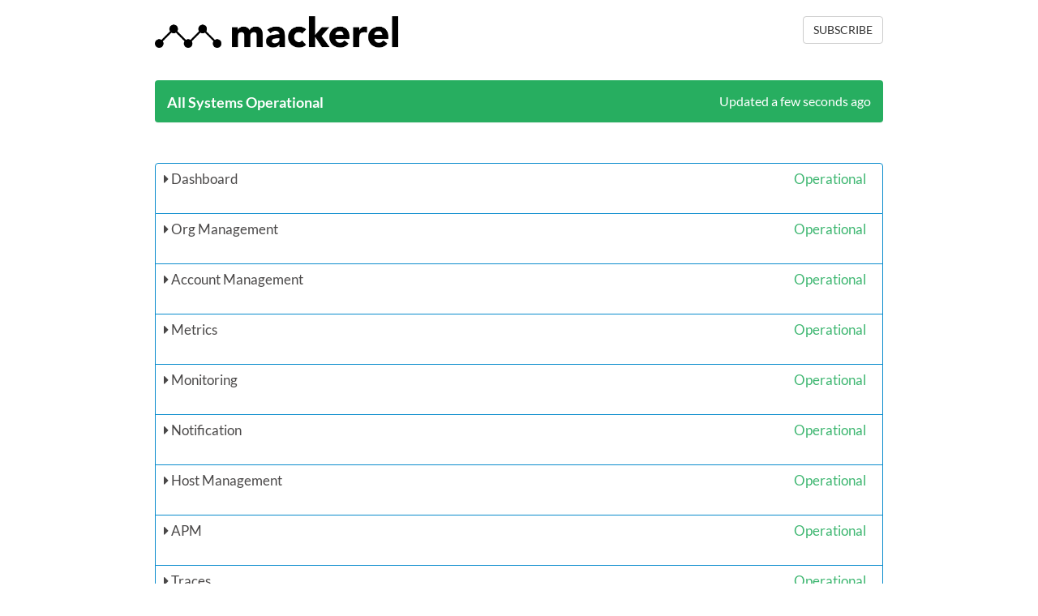

--- FILE ---
content_type: text/html; charset=utf-8
request_url: https://status.mackerel.io/
body_size: 31713
content:
<!DOCTYPE html><html lang="en"><head><meta name="robots" content="noindex, nofollow"><meta charset="utf-8"><meta http-equiv="X-UA-Compatible" content="IE=edge"><meta name="viewport" content="width=device-width, initial-scale=1"><meta name="description" content="Current system status. View active incidents or upcoming maintenance. Subscribe to receive status notifications."><meta name="author" content=""><meta http-equiv="refresh" content="300"><link rel="shortcut icon" type="image/x-icon" href="//image.status.io/hKKDlHb4KT3P.ico"><link rel="icon" type="image/x-icon" href="//image.status.io/hKKDlHb4KT3P.ico"><title>Mackerel Status</title><!-- Bootstrap--><link rel="stylesheet" href="//static.status.io/public/statuspage/css/bootstrap.min.css"><!-- TimeLine--><link rel="stylesheet" href="//static.status.io/public/statuspage/plugins/timeliner/screen.min.css"><link rel="stylesheet" href="//static.status.io/public/statuspage/plugins/timeliner/responsive.min.css"><!-- Fonts--><link href="//static.status.io/public/statuspage/fonts/font-awesome/css/font-awesome.min.css" rel="stylesheet"><!-- Page Style--><link rel="stylesheet" href="//static.status.io/public/statuspage/css/statuspage-default.css?v=9"><link rel="stylesheet" href="//static.status.io/public/statuspage/css/statuspage-200.css?v=9"><noscript><style>#statusio_metrics {
  display: none;
}
</style></noscript><noscript><style>#section_locations {
  display: none;
}

</style></noscript><style>.brand img { 
  display: block !important; 
}
.img { 
  max-width: 100%;
  height: auto;
  vertical-align: middle;
  border: 0;
}
.navbar .brand {
  font-size: 20px;
  font-weight: 200;
  color: #555555;
  text-shadow: 0 1px 0 #ffffff;
}
.navbar .nav {
  position: relative;
  left: 0;
  display: block;
  float: left;
  margin: 0 10px 0 0;
}
.navbar .nav > li {
  float: left;
}
.nav > li > a:hover,
.nav > li > a:focus {
  text-decoration: none;
  background: none;
  color: #2C3E50;
  background-color: #F2F3F4;
}

.top_bar .panel-body {
  height: 52px;
}

.event_inner_text {
  font-size: 14px;
}

.event_inner_title {
  font-size: 16px;
}
</style><!-- Custom Style--><style>:root {
  --body-background: #ffffff;
  --text-color: #363434;
  --links-color: #363434;
  --section-background: #ffffff;
  --border-color: #0a8ccd;
  --td-background: #ffffff;
  --td-text: #363434;
  --top-bar: #4dbddb;
}
body {
  color: var(--text-color);
  background-color: var(--body-background);
  overflow-x: hidden;
}
a:link {
  color: var(--links-color);
  text-decoration: none;
  font-weight: 500;
}
a:visited {
  color: var(--links-color);
  text-decoration: none;
  font-weight: 500;
}
a:hover {
  color: var(--links-color);
  text-decoration: none;
  opacity: 0.75;
  font-weight: 600;
}
a:active {
  color: var(--links-color);
  text-decoration: none;
  font-weight: 500;
}
hr { 
  border-top: 1px solid var(--border-color);
}
.top_bar {
  background-color: var(--top-bar);
}
.text {
  color: var(--text-color);
}
.section_border_0 {
  background-color: var(--td-background);
  border: 0px solid var(--section-background);
}
.section_border_1 {
  background-color: var(--section-background);
  border: 1px solid var(--border-color);
}
.status_td {
  color: var(--td-text);
  background-color: var(--td-background);
}
.external_service {
  color: var(--text-color);
}

a.external_service:link {
  color: var(--text-color);
  text-decoration: none;
}
a.external_service:visited {
  color: var(--text-color);
  text-decoration: none;
}


#statuspage_name {
  color: var(--text-color);
}

/* overrides */
.no_top_border {
  border-top-width: 0px;
}
</style><!-- Custom CSS--><style></style><!-- Component Uptime Chart Styles--><!-- These styles are designed to work with custom CSS. You can override any of these--><!-- by targeting the classes/IDs in your custom CSS. CSS variables are provided for--><!-- easy customization of colors and spacing.--><style>:root {
  /* Uptime Chart CSS Variables - Customize these in your custom CSS */
  --uptime-chart-wrapper-padding: 10px 15px 10px 8px;
  --uptime-chart-wrapper-margin: 0;
  --uptime-chart-max-width: 850px;
  --uptime-chart-tooltip-bg: #000000;
  --uptime-chart-tooltip-text: #ffffff;
  --uptime-chart-tooltip-border-radius: 4px;
  --uptime-chart-tooltip-padding: 8px 12px;
  --uptime-chart-tooltip-z-index: 10000;
}

/* Chart wrapper - contains the entire chart component */
.component-uptime-chart-wrapper {
  box-sizing: border-box;
  padding: var(--uptime-chart-wrapper-padding);
  margin: var(--uptime-chart-wrapper-margin);
  max-width: 100%;
  overflow: hidden;
}

/* Chart container - the div that holds the SVG */
.component-uptime-chart-container,
[id^="component_uptime_chart_"] { 
  min-height: 1rem; 
  max-width: 100%;
  width: 100%;
  display: block;
  overflow: hidden;
  box-sizing: border-box;
  margin: 0;
  padding: 0;
  /* Prevent layout shift during rendering */
  contain: layout style;
  position: relative;
}

/* Loading indicator */
.component-uptime-chart-loading {
  position: absolute;
  top: 50%;
  left: 50%;
  transform: translate(-50%, -50%);
  display: flex;
  align-items: center;
  justify-content: center;
  gap: 8px;
  color: #666;
  font-size: 14px;
  z-index: 1;
}

.component-uptime-chart-loading.hidden {
  display: none;
}

.component-uptime-chart-loading-spinner {
  width: 11px;
  height: 11px;
  border: 2px solid #e0e0e0;
  border-top-color: #666;
  border-radius: 50%;
  animation: component-uptime-chart-spin 0.8s linear infinite;
}

@keyframes component-uptime-chart-spin {
  to { transform: rotate(360deg); }
}

/* Chart SVG element */
.component-uptime-chart-container svg,
[id^="component_uptime_chart_"] svg { 
  overflow: hidden; 
  max-width: 100%;
  width: 100%;
  height: auto;
  display: block;
  margin: 0 auto;
  padding: 0;
  box-sizing: border-box;
}

/* Chart bars - styled dynamically via D3, but you can override colors */
.component-uptime-chart-container svg .bar,
[id^="component_uptime_chart_"] svg .bar {
  /* Colors are set dynamically via D3 based on status */
  /* Override with: .component-uptime-chart-container svg .bar { fill: your-color; } */
  stroke: none !important;
  stroke-width: 0 !important;
  outline: none !important;
  border: none !important;
  shape-rendering: crispEdges;
}

/* Desktop: Limit max width for better readability */
@media (min-width: 769px) {
  .component-uptime-chart-container svg,
  [id^="component_uptime_chart_"] svg {
    max-width: var(--uptime-chart-max-width);
  }
}

/* Tablet: Adjust padding */
@media (max-width: 768px) {
  .component-uptime-chart-wrapper {
    padding: 10px 10px 10px 8px;
    max-width: 100%;
    box-sizing: border-box;
    overflow: hidden;
  }
  .component-uptime-chart-container,
  [id^="component_uptime_chart_"] {
    padding: 0;
    overflow: hidden;
    max-width: 100%;
    width: 100%;
  }
  .component-uptime-chart-container svg,
  [id^="component_uptime_chart_"] svg {
    max-width: 100%;
    width: 100%;
    box-sizing: border-box;
  }
}

/* Mobile: Reduce padding further */
@media (max-width: 480px) {
  .component-uptime-chart-wrapper {
    padding: 10px 5px 10px 8px;
    max-width: 100%;
    box-sizing: border-box;
    overflow: hidden;
  }
  .component-uptime-chart-container,
  [id^="component_uptime_chart_"] {
    padding: 0;
    overflow: hidden;
    max-width: 100%;
    width: 100%;
  }
  .component-uptime-chart-container svg,
  [id^="component_uptime_chart_"] svg {
    max-width: 100%;
    width: 100%;
    box-sizing: border-box;
  }
}

/* Tooltip - appears on hover over chart bars */
.component_chart_tooltip {
  position: fixed;
  text-align: center;
  min-width: 200px;
  max-width: 300px;
  min-height: 50px;
  padding: var(--uptime-chart-tooltip-padding);
  font: 12px sans-serif;
  line-height: 1.6;
  background-color: var(--uptime-chart-tooltip-bg);
  color: var(--uptime-chart-tooltip-text);
  border: none;
  border-radius: var(--uptime-chart-tooltip-border-radius);
  pointer-events: auto;
  z-index: var(--uptime-chart-tooltip-z-index);
  word-wrap: break-word;
  white-space: normal;
}

.component_chart_tooltip a,
.component_chart_tooltip span {
  display: inline-block;
  margin: 2px 0;
}

/* Tooltip arrow */
.component_chart_tooltip:after {
  content: " ";
  position: absolute;
  bottom: 100%;
  left: 50%;
  margin-left: -5px;
  border-width: 5px 5px 0;
  border-style: solid;
  border-color: transparent transparent var(--uptime-chart-tooltip-bg) transparent;
}
</style><!-- IE10 viewport hack for Surface/desktop Windows 8 bug --><script src="//static.status.io/public/statuspage/js/ie10-viewport-bug-workaround.min.js"></script><!-- HTML5 Shim and Respond.js IE8 support of HTML5 elements and media queries --><!-- WARNING: Respond.js doesn't work if you view the page via file:// --><!--if lt IE 9script(src='https://oss.maxcdn.com/html5shiv/3.7.2/html5shiv.min.js')
script(src='https://oss.maxcdn.com/respond/1.4.2/respond.min.js')
--><!-- Clicky Analytics--><script>var clicky_site_ids = clicky_site_ids || [];
clicky_site_ids.push('100794436');</script><script async="" src="//static.getclicky.com/js"></script></head><body><!-- Scripts--><script src="//static.status.io/public/statuspage/js/jquery.min.js"></script><script src="//static.status.io/public/statuspage/js/bootstrap.min.js"></script><script src="//static.status.io/public/statuspage/js/Autolinker.min.js"></script><div class="container"><!-- Header logo--><div class="header" id="statusio_header"><div class="row"><div class="col-md-10 col-sm-10 col-xs-12"><p><a href="https://mackerel.io/"><img id="statuspage_logo" src="//image.status.io/ovKmqH87ykZg.png" alt="Logo"></a></p></div><div class="col-md-2 col-sm-2"><div data-section-type="subscriberbutton" data-section-name="Subscribe Button (Top)" data-editable="true" style="display: inline-block; float: right;"><ul class="nav nav-pills pull-right"><li class="active"><button class="btn btn-default make_round hidden-xs" id="subscribe_button" data-toggle="modal" data-target="#subscribeModal">SUBSCRIBE</button><button class="btn btn-default make_round visible-xs-block" id="subscribe_button" data-toggle="modal" data-target="#subscribeModal" style="margin-bottom:20px;">SUBSCRIBE</button></li></ul></div></div></div></div><!-- Status bar is enabled--><div class="panel panel-default top_bar make_round" id="statusio_status_bar" data-section-type="statusbar" data-section-name="Status Bar" data-editable="true" style="background:#27AE60; border-bottom:0;"><div class="panel-body" style="vertical-align: middle;"><div class="row"><div class="col-md-8 col-sm-6 col-xs-12"><strong id="statusbar_text">All Systems Operational</strong></div><div class="col-md-4 col-sm-6 hidden-xs"><p class="pull-right white" id="updated_ago">Updated a few seconds ago</p></div></div></div></div><div class="panel panel-default top_bar make_round visible-xs-block" id="statusio_last_updated_bar_xs" style="background:#27AE60; border-bottom:0;"><div class="panel-body" style="vertical-align: middle;"><div class="row"><div class="col-xs-12"><p class="white" id="updated_ago">Updated a few seconds ago</p></div></div></div></div><div class="page_section" id="statusio_components" data-section-type="components" data-section-name="Components" data-editable="true"><!-- first component--><div class="component component_first status_td" id="component_66e388294dabed0c67bc594a" style="border-top: 1px solid #0a8ccd; border-left: 1px solid #0a8ccd; border-right: 1px solid #0a8ccd; border-bottom: 1px solid #0a8ccd;"><div class="row"><div class="col-md-8 col-sm-8 col-xs-8"><p class="component_name"><i class="fa fa-caret-right" onclick="container_sub_display('66e388294dabed0c67bc594a')" id="container_sub_display_button_66e388294dabed0c67bc594a"></i> Dashboard</p></div><div class="col-md-4 col-sm-4 col-xs-4"><p class="pull-right component-status" id="status_text-66e388294dabed0c67bc594a" style="color: #27AE60;">Operational</p></div></div><div class="row"><div class="col-md-12 col-sm-12 col-xs-12"><br></div></div><div id="container_sub_display_66e388294dabed0c67bc594a" style="display:none;"><div class="row"><div class="col-md-8 col-sm-8 col-xs-8"><p class="container_name" style="margin-left:20px; opacity:0.9;">Primary Data Center</p></div><div class="col-md-4 col-sm-4 col-xs-4"><p class="pull-right" style="color:#27AE60; margin-right:20px;opacity:0.9;">Operational</p></div></div></div></div><!-- middle component--><div class="component component_middle status_td" id="component_66e388387aa4486910741df3" style="border-left: 1px solid #0a8ccd; border-right: 1px solid #0a8ccd; border-bottom: 1px solid #0a8ccd;"><div class="row"><div class="col-md-8 col-sm-8 col-xs-8"><p class="component_name"><i class="fa fa-caret-right" onclick="container_sub_display('66e388387aa4486910741df3')" id="container_sub_display_button_66e388387aa4486910741df3"></i> Org Management</p></div><div class="col-md-4 col-sm-4 col-xs-4"><p class="pull-right component-status" id="status_text-66e388387aa4486910741df3" style="color: #27AE60;">Operational</p></div></div><div class="row"><div class="col-md-12 col-sm-12 col-xs-12"><br></div></div><div id="container_sub_display_66e388387aa4486910741df3" style="display:none;"><div class="row"><div class="col-md-8 col-sm-8 col-xs-8"><p class="container_name" style="margin-left:20px; opacity:0.9;">Primary Data Center</p></div><div class="col-md-4 col-sm-4 col-xs-4"><p class="pull-right" style="color:#27AE60; margin-right:20px;opacity:0.9;">Operational</p></div></div></div></div><!-- middle component--><div class="component component_middle status_td" id="component_66e388494e62706912e0ce0c" style="border-left: 1px solid #0a8ccd; border-right: 1px solid #0a8ccd; border-bottom: 1px solid #0a8ccd;"><div class="row"><div class="col-md-8 col-sm-8 col-xs-8"><p class="component_name"><i class="fa fa-caret-right" onclick="container_sub_display('66e388494e62706912e0ce0c')" id="container_sub_display_button_66e388494e62706912e0ce0c"></i> Account Management</p></div><div class="col-md-4 col-sm-4 col-xs-4"><p class="pull-right component-status" id="status_text-66e388494e62706912e0ce0c" style="color: #27AE60;">Operational</p></div></div><div class="row"><div class="col-md-12 col-sm-12 col-xs-12"><br></div></div><div id="container_sub_display_66e388494e62706912e0ce0c" style="display:none;"><div class="row"><div class="col-md-8 col-sm-8 col-xs-8"><p class="container_name" style="margin-left:20px; opacity:0.9;">Primary Data Center</p></div><div class="col-md-4 col-sm-4 col-xs-4"><p class="pull-right" style="color:#27AE60; margin-right:20px;opacity:0.9;">Operational</p></div></div></div></div><!-- middle component--><div class="component component_middle status_td" id="component_5a0bef4b2d8d1864854ff3b7" style="border-left: 1px solid #0a8ccd; border-right: 1px solid #0a8ccd; border-bottom: 1px solid #0a8ccd;"><div class="row"><div class="col-md-8 col-sm-8 col-xs-8"><p class="component_name"><i class="fa fa-caret-right" onclick="container_sub_display('5a0bef4b2d8d1864854ff3b7')" id="container_sub_display_button_5a0bef4b2d8d1864854ff3b7"></i> Metrics</p></div><div class="col-md-4 col-sm-4 col-xs-4"><p class="pull-right component-status" id="status_text-5a0bef4b2d8d1864854ff3b7" style="color: #27AE60;">Operational</p></div></div><div class="row"><div class="col-md-12 col-sm-12 col-xs-12"><br></div></div><div id="container_sub_display_5a0bef4b2d8d1864854ff3b7" style="display:none;"><div class="row"><div class="col-md-8 col-sm-8 col-xs-8"><p class="container_name" style="margin-left:20px; opacity:0.9;">Primary Data Center</p></div><div class="col-md-4 col-sm-4 col-xs-4"><p class="pull-right" style="color:#27AE60; margin-right:20px;opacity:0.9;">Operational</p></div></div></div></div><!-- middle component--><div class="component component_middle status_td" id="component_66e388538bf9f2649b51bd98" style="border-left: 1px solid #0a8ccd; border-right: 1px solid #0a8ccd; border-bottom: 1px solid #0a8ccd;"><div class="row"><div class="col-md-8 col-sm-8 col-xs-8"><p class="component_name"><i class="fa fa-caret-right" onclick="container_sub_display('66e388538bf9f2649b51bd98')" id="container_sub_display_button_66e388538bf9f2649b51bd98"></i> Monitoring</p></div><div class="col-md-4 col-sm-4 col-xs-4"><p class="pull-right component-status" id="status_text-66e388538bf9f2649b51bd98" style="color: #27AE60;">Operational</p></div></div><div class="row"><div class="col-md-12 col-sm-12 col-xs-12"><br></div></div><div id="container_sub_display_66e388538bf9f2649b51bd98" style="display:none;"><div class="row"><div class="col-md-8 col-sm-8 col-xs-8"><p class="container_name" style="margin-left:20px; opacity:0.9;">Primary Data Center</p></div><div class="col-md-4 col-sm-4 col-xs-4"><p class="pull-right" style="color:#27AE60; margin-right:20px;opacity:0.9;">Operational</p></div></div></div></div><!-- middle component--><div class="component component_middle status_td" id="component_63c509819a1e1e058acd6070" style="border-left: 1px solid #0a8ccd; border-right: 1px solid #0a8ccd; border-bottom: 1px solid #0a8ccd;"><div class="row"><div class="col-md-8 col-sm-8 col-xs-8"><p class="component_name"><i class="fa fa-caret-right" onclick="container_sub_display('63c509819a1e1e058acd6070')" id="container_sub_display_button_63c509819a1e1e058acd6070"></i> Notification</p></div><div class="col-md-4 col-sm-4 col-xs-4"><p class="pull-right component-status" id="status_text-63c509819a1e1e058acd6070" style="color: #27AE60;">Operational</p></div></div><div class="row"><div class="col-md-12 col-sm-12 col-xs-12"><br></div></div><div id="container_sub_display_63c509819a1e1e058acd6070" style="display:none;"><div class="row"><div class="col-md-8 col-sm-8 col-xs-8"><p class="container_name" style="margin-left:20px; opacity:0.9;">Primary Data Center</p></div><div class="col-md-4 col-sm-4 col-xs-4"><p class="pull-right" style="color:#27AE60; margin-right:20px;opacity:0.9;">Operational</p></div></div></div></div><!-- middle component--><div class="component component_middle status_td" id="component_66e3885d7c63fe64a2877394" style="border-left: 1px solid #0a8ccd; border-right: 1px solid #0a8ccd; border-bottom: 1px solid #0a8ccd;"><div class="row"><div class="col-md-8 col-sm-8 col-xs-8"><p class="component_name"><i class="fa fa-caret-right" onclick="container_sub_display('66e3885d7c63fe64a2877394')" id="container_sub_display_button_66e3885d7c63fe64a2877394"></i> Host Management</p></div><div class="col-md-4 col-sm-4 col-xs-4"><p class="pull-right component-status" id="status_text-66e3885d7c63fe64a2877394" style="color: #27AE60;">Operational</p></div></div><div class="row"><div class="col-md-12 col-sm-12 col-xs-12"><br></div></div><div id="container_sub_display_66e3885d7c63fe64a2877394" style="display:none;"><div class="row"><div class="col-md-8 col-sm-8 col-xs-8"><p class="container_name" style="margin-left:20px; opacity:0.9;">Primary Data Center</p></div><div class="col-md-4 col-sm-4 col-xs-4"><p class="pull-right" style="color:#27AE60; margin-right:20px;opacity:0.9;">Operational</p></div></div></div></div><!-- middle component--><div class="component component_middle status_td" id="component_680754db872aa505d4f82453" style="border-left: 1px solid #0a8ccd; border-right: 1px solid #0a8ccd; border-bottom: 1px solid #0a8ccd;"><div class="row"><div class="col-md-8 col-sm-8 col-xs-8"><p class="component_name"><i class="fa fa-caret-right" onclick="container_sub_display('680754db872aa505d4f82453')" id="container_sub_display_button_680754db872aa505d4f82453"></i> APM</p></div><div class="col-md-4 col-sm-4 col-xs-4"><p class="pull-right component-status" id="status_text-680754db872aa505d4f82453" style="color: #27AE60;">Operational</p></div></div><div class="row"><div class="col-md-12 col-sm-12 col-xs-12"><br></div></div><div id="container_sub_display_680754db872aa505d4f82453" style="display:none;"><div class="row"><div class="col-md-8 col-sm-8 col-xs-8"><p class="container_name" style="margin-left:20px; opacity:0.9;">Primary Data Center</p></div><div class="col-md-4 col-sm-4 col-xs-4"><p class="pull-right" style="color:#27AE60; margin-right:20px;opacity:0.9;">Operational</p></div></div></div></div><!-- middle component--><div class="component component_middle status_td" id="component_680754c471195305d0d9d5a9" style="border-left: 1px solid #0a8ccd; border-right: 1px solid #0a8ccd; border-bottom: 1px solid #0a8ccd;"><div class="row"><div class="col-md-8 col-sm-8 col-xs-8"><p class="component_name"><i class="fa fa-caret-right" onclick="container_sub_display('680754c471195305d0d9d5a9')" id="container_sub_display_button_680754c471195305d0d9d5a9"></i> Traces</p></div><div class="col-md-4 col-sm-4 col-xs-4"><p class="pull-right component-status" id="status_text-680754c471195305d0d9d5a9" style="color: #27AE60;">Operational</p></div></div><div class="row"><div class="col-md-12 col-sm-12 col-xs-12"><br></div></div><div id="container_sub_display_680754c471195305d0d9d5a9" style="display:none;"><div class="row"><div class="col-md-8 col-sm-8 col-xs-8"><p class="container_name" style="margin-left:20px; opacity:0.9;">Primary Data Center</p></div><div class="col-md-4 col-sm-4 col-xs-4"><p class="pull-right" style="color:#27AE60; margin-right:20px;opacity:0.9;">Operational</p></div></div></div></div><!-- middle component--><div class="component component_middle status_td" id="component_5a0bef382ea8d364f90673d4" style="border-left: 1px solid #0a8ccd; border-right: 1px solid #0a8ccd; border-bottom: 1px solid #0a8ccd;"><div class="row"><div class="col-md-8 col-sm-8 col-xs-8"><p class="component_name"><i class="fa fa-caret-right" onclick="container_sub_display('5a0bef382ea8d364f90673d4')" id="container_sub_display_button_5a0bef382ea8d364f90673d4"></i> AWS Integration</p></div><div class="col-md-4 col-sm-4 col-xs-4"><p class="pull-right component-status" id="status_text-5a0bef382ea8d364f90673d4" style="color: #27AE60;">Operational</p></div></div><div class="row"><div class="col-md-12 col-sm-12 col-xs-12"><br></div></div><div id="container_sub_display_5a0bef382ea8d364f90673d4" style="display:none;"><div class="row"><div class="col-md-8 col-sm-8 col-xs-8"><p class="container_name" style="margin-left:20px; opacity:0.9;">Primary Data Center</p></div><div class="col-md-4 col-sm-4 col-xs-4"><p class="pull-right" style="color:#27AE60; margin-right:20px;opacity:0.9;">Operational</p></div></div></div></div><!-- middle component--><div class="component component_middle status_td" id="component_5a0bef412cd214649ebc3e70" style="border-left: 1px solid #0a8ccd; border-right: 1px solid #0a8ccd; border-bottom: 1px solid #0a8ccd;"><div class="row"><div class="col-md-8 col-sm-8 col-xs-8"><p class="component_name"><i class="fa fa-caret-right" onclick="container_sub_display('5a0bef412cd214649ebc3e70')" id="container_sub_display_button_5a0bef412cd214649ebc3e70"></i> Azure Integration</p></div><div class="col-md-4 col-sm-4 col-xs-4"><p class="pull-right component-status" id="status_text-5a0bef412cd214649ebc3e70" style="color: #27AE60;">Operational</p></div></div><div class="row"><div class="col-md-12 col-sm-12 col-xs-12"><br></div></div><div id="container_sub_display_5a0bef412cd214649ebc3e70" style="display:none;"><div class="row"><div class="col-md-8 col-sm-8 col-xs-8"><p class="container_name" style="margin-left:20px; opacity:0.9;">Primary Data Center</p></div><div class="col-md-4 col-sm-4 col-xs-4"><p class="pull-right" style="color:#27AE60; margin-right:20px;opacity:0.9;">Operational</p></div></div></div></div><!-- middle component--><div class="component component_middle status_td" id="component_5f7ea9e5f7dd4804ba5aaa60" style="border-left: 1px solid #0a8ccd; border-right: 1px solid #0a8ccd; border-bottom: 1px solid #0a8ccd;"><div class="row"><div class="col-md-8 col-sm-8 col-xs-8"><p class="component_name"><i class="fa fa-caret-right" onclick="container_sub_display('5f7ea9e5f7dd4804ba5aaa60')" id="container_sub_display_button_5f7ea9e5f7dd4804ba5aaa60"></i> GoogleCloud Integration</p></div><div class="col-md-4 col-sm-4 col-xs-4"><p class="pull-right component-status" id="status_text-5f7ea9e5f7dd4804ba5aaa60" style="color: #27AE60;">Operational</p></div></div><div class="row"><div class="col-md-12 col-sm-12 col-xs-12"><br></div></div><div id="container_sub_display_5f7ea9e5f7dd4804ba5aaa60" style="display:none;"><div class="row"><div class="col-md-8 col-sm-8 col-xs-8"><p class="container_name" style="margin-left:20px; opacity:0.9;">Primary Data Center</p></div><div class="col-md-4 col-sm-4 col-xs-4"><p class="pull-right" style="color:#27AE60; margin-right:20px;opacity:0.9;">Operational</p></div></div></div></div><!-- middle component--><div class="component component_middle status_td" id="component_5a0bef182cd214649ebc3e6e" style="border-left: 1px solid #0a8ccd; border-right: 1px solid #0a8ccd; border-bottom: 1px solid #0a8ccd;"><div class="row"><div class="col-md-8 col-sm-8 col-xs-8"><p class="component_name"><i class="fa fa-caret-right" onclick="container_sub_display('5a0bef182cd214649ebc3e6e')" id="container_sub_display_button_5a0bef182cd214649ebc3e6e"></i> External URL Monitoring</p></div><div class="col-md-4 col-sm-4 col-xs-4"><p class="pull-right component-status" id="status_text-5a0bef182cd214649ebc3e6e" style="color: #27AE60;">Operational</p></div></div><div class="row"><div class="col-md-12 col-sm-12 col-xs-12"><br></div></div><div id="container_sub_display_5a0bef182cd214649ebc3e6e" style="display:none;"><div class="row"><div class="col-md-8 col-sm-8 col-xs-8"><p class="container_name" style="margin-left:20px; opacity:0.9;">Primary Data Center</p></div><div class="col-md-4 col-sm-4 col-xs-4"><p class="pull-right" style="color:#27AE60; margin-right:20px;opacity:0.9;">Operational</p></div></div></div></div><!-- middle component--><div class="component component_middle status_td" id="component_5c9052a55c53d57cee370c3d" style="border-left: 1px solid #0a8ccd; border-right: 1px solid #0a8ccd; border-bottom: 1px solid #0a8ccd;"><div class="row"><div class="col-md-8 col-sm-8 col-xs-8"><p class="component_name"><i class="fa fa-caret-right" onclick="container_sub_display('5c9052a55c53d57cee370c3d')" id="container_sub_display_button_5c9052a55c53d57cee370c3d"></i> Anomaly Detection for roles</p></div><div class="col-md-4 col-sm-4 col-xs-4"><p class="pull-right component-status" id="status_text-5c9052a55c53d57cee370c3d" style="color: #27AE60;">Operational</p></div></div><div class="row"><div class="col-md-12 col-sm-12 col-xs-12"><br></div></div><div id="container_sub_display_5c9052a55c53d57cee370c3d" style="display:none;"><div class="row"><div class="col-md-8 col-sm-8 col-xs-8"><p class="container_name" style="margin-left:20px; opacity:0.9;">Primary Data Center</p></div><div class="col-md-4 col-sm-4 col-xs-4"><p class="pull-right" style="color:#27AE60; margin-right:20px;opacity:0.9;">Operational</p></div></div></div></div><!-- middle component--><div class="component component_middle status_td" id="component_5ad40e26f575cc04dbbd6aba" style="border-left: 1px solid #0a8ccd; border-right: 1px solid #0a8ccd; border-bottom: 1px solid #0a8ccd;"><div class="row"><div class="col-md-8 col-sm-8 col-xs-8"><p class="component_name"><i class="fa fa-caret-right" onclick="container_sub_display('5ad40e26f575cc04dbbd6aba')" id="container_sub_display_button_5ad40e26f575cc04dbbd6aba"></i> Mackerel for KCPS</p></div><div class="col-md-4 col-sm-4 col-xs-4"><p class="pull-right component-status" id="status_text-5ad40e26f575cc04dbbd6aba" style="color: #27AE60;">Operational</p></div></div><div class="row"><div class="col-md-12 col-sm-12 col-xs-12"><br></div></div><div id="container_sub_display_5ad40e26f575cc04dbbd6aba" style="display:none;"><div class="row"><div class="col-md-8 col-sm-8 col-xs-8"><p class="container_name" style="margin-left:20px; opacity:0.9;">Primary Data Center</p></div><div class="col-md-4 col-sm-4 col-xs-4"><p class="pull-right" style="color:#27AE60; margin-right:20px;opacity:0.9;">Operational</p></div></div></div></div><!-- last component--><div class="component component_last status_td" id="component_5a0bef546b7070172cfa7afa" style="border-left: 1px solid #0a8ccd; border-right: 1px solid #0a8ccd; border-bottom: 1px solid #0a8ccd;"><div class="row"><div class="col-md-8 col-sm-8 col-xs-8"><p class="component_name"><i class="fa fa-caret-right" onclick="container_sub_display('5a0bef546b7070172cfa7afa')" id="container_sub_display_button_5a0bef546b7070172cfa7afa"></i> Documents</p></div><div class="col-md-4 col-sm-4 col-xs-4"><p class="pull-right component-status" id="status_text-5a0bef546b7070172cfa7afa" style="color: #27AE60;">Operational</p></div></div><div class="row"><div class="col-md-12 col-sm-12 col-xs-12"><br></div></div><div id="container_sub_display_5a0bef546b7070172cfa7afa" style="display:none;"><div class="row"><div class="col-md-8 col-sm-8 col-xs-8"><p class="container_name" style="margin-left:20px; opacity:0.9;">Primary Data Center</p></div><div class="col-md-4 col-sm-4 col-xs-4"><p class="pull-right" style="color:#27AE60; margin-right:20px;opacity:0.9;">Operational</p></div></div></div></div></div><!-- Metrics--><!-- Map--><div class="page_section" id="section_main_history" data-section-type="history" data-section-name="History" data-editable="true"><div class="row" style="margin-bottom: -50px;"><div class="col-md-4"><h3>History</h3></div><div class="col-md-8"></div></div><!-- No history--><div class="row no_history"><div class="col-md-12"><h4 class="text-center">No incidents in the last 7 days</h4></div></div></div><!-- Placeholder removed - inactive elements are not shown--><!-- Footer--><div class="page_section" id="section_page_links" data-section-type="footer" data-section-name="Footer" data-editable="true"><div class="row"><div class="col-sm-9"><div id="bottom_menu"><strong><a class="pull-left margin-right-20" href="/pages/5344e2be5cf8a32665000009">Status</a></strong><a class="pull-left margin-right-20" href="/pages/history/5344e2be5cf8a32665000009">History</a></div></div><div class="col-sm-3"><div id="statusio_branding"><a class="pull-right" href="https://status.io" target="_blank">Powered by Status.io</a></div></div></div></div><!-- Subscriber modal--><div class="modal fade" id="subscribeModal" tabindex="-1" role="dialog" aria-labelledby="subscribeModalLabel" aria-hidden="true"><div class="modal-dialog"><div class="modal-content make_round modal-text"><div class="modal-body"><div class="row"><div class="col-md-12"><ul class="nav nav-pills" role="tablist"><li id="tab_menu_email" style="padding-top:5px;"><a title="Email" href="#tab_email" role="tab" data-toggle="tab"><span><i class="fa fa-envelope"></i></span></a></li><li id="tab_menu_webhook" style="padding-top:5px;"><a title="Webhook" href="#tab_webhook" role="tab" data-toggle="tab"><span><i class="fa fa-code"></i></span></a></li><li id="tab_menu_rss" style="padding-top:5px;"><a title="RSS" href="#tab_rss" role="tab" data-toggle="tab"><span><i class="fa fa-rss"></i></span></a></li><li id="tab_menu_msteams" style="padding-top:5px;"><a title="Microsoft Teams" href="#tab_msteams" role="tab" data-toggle="tab"><span><i class="fa fa-windows"></i></span></a></li><li id="tab_menu_slack" style="padding-top:5px;"><a title="Slack" href="#tab_slack" role="tab" data-toggle="tab"><span><i class="fa fa-slack">                   </i></span></a></li><li id="tab_menu_twitter" style="padding-top:5px;"><a title="Twitter/X" href="#tab_twitter" role="tab" data-toggle="tab"><span><i class="fa fa-twitter"></i></span></a></li><li id="tab_menu_ical" style="padding-top:5px;"><a title="Calendar" href="#tab_ical" role="tab" data-toggle="tab"><span><i class="fa fa-calendar"></i></span></a></li></ul></div></div><div class="row margin-top-40"><div class="col-md-12"><div class="tab-content"> <div class="tab-pane" id="tab_email"><div class="row"><div class="col-sm-12"><h4 class="text-center" id="subscribe_email_text_content">Subscribe to receive status updates by email</h4></div></div><br><div class="row margin-top-20"><div class="col-md-3"></div><div class="col-md-6"><input class="form-control make_round" id="subscribe_email_address" type="text" placeholder="Email" name="subscribe_email_address" autofocus="autofocus"><input class="form-control" type="hidden" placeholder="Email" name="email"></div></div><div class="row" id="recaptcha_block_email" style="display: none;"><div class="col-md-12" style="text-align:center;"><br><br><div id="recaptcha_email" style="display: inline-block"></div><br></div></div><div class="row subscribe-modal-footer"><div class="row"><div class="col-md-6"><div class="pull-left" id="result_subscribe_email" style="text-align:left;"></div></div><div class="col-md-6"><button class="btn btn-default make_round" type="button" data-dismiss="modal">Close</button><button class="btn btn-default make_round" id="subscribe_button_email" type="button">Subscribe</button><button class="btn btn-default make_round" id="manage_button_email" type="button" style="display:none;">Manage Subscription</button></div></div><div class="row"><div class="col-md-12" style="text-align:center;"><br><small id="manage_subscription_email" style="cursor:pointer;">Manage Existing Subscription</small><small id="dont_manage_subscription_email" style="display:none;cursor:pointer;">Create New Subscription</small></div></div></div></div><div class="tab-pane" id="tab_webhook"><div class="row"><div class="col-sm-12"><h4 class="text-center" id="subscribe_webhook_text_content">Subscribe to receive status updates by webhook</h4></div></div><br><div class="row margin-top-20"><div class="col-md-2"></div><div class="col-md-8"><input class="form-control make_round" type="text" name="subscribe_webhook_address" id="subscribe_webhook_address" placeholder="http://example.com/hook"><p class="help-block">Each status update will POST a JSON payload to this URL</p></div></div><br><div class="row margin-top-20"><div class="col-md-2"></div><div class="col-md-8"><input class="form-control make_round" type="text" name="subscribe_webhook_address_email" id="subscribe_webhook_address_email" placeholder="Email"><p class="help-block">Email address for managing webhook</p></div></div><div class="row" id="recaptcha_block_webhook" style="display: none;"><div class="col-md-12" style="text-align:center;"><br><br><div id="recaptcha_webhook" style="display: inline-block"></div><br></div></div><div class="row subscribe-modal-footer"><div class="row"><div class="col-md-6"><div class="pull-left" id="result_subscribe_webhook" style="text-align:left;"></div></div><div class="col-md-6"><button class="btn btn-default make_round" type="button" data-dismiss="modal">Close</button><button class="btn btn-default make_round" id="subscribe_button_webhook" type="button">Subscribe</button><button class="btn btn-default make_round" id="manage_button_webhook" type="button" style="display:none;">Manage Subscription</button></div></div><div class="row"><div class="col-md-12" style="text-align:center;"><br><small id="manage_subscription_webhook" style="cursor:pointer;">Manage Existing Subscription</small><small id="dont_manage_subscription_webhook" style="display:none;cursor:pointer;">Create New Subscription</small></div></div></div></div><div class="tab-pane" id="tab_msteams"><div class="row"><div class="col-sm-12"><h4 class="text-center" id="subscribe_msteams_text_content">Subscribe to receive status updates in Microsoft Teams</h4></div></div><br><div class="row margin-top-20"><div class="col-md-2"></div><div class="col-md-8"><input class="form-control make_round" type="text" name="subscribe_msteams_address" id="subscribe_msteams_address" placeholder="https://example.webhook.office.com/webhook-id"><p class="help-block">Enter your Microsoft Teams webhook. <a id="msteams_documentation_link" href="https://docs.microsoft.com/en-us/microsoftteams/platform/webhooks-and-connectors/how-to/add-incoming-webhook#add-an-incoming-webhook-to-a-teams-channel" target="_blank">View Instructions</a></p></div></div><br><div class="row margin-top-20"><div class="col-md-2"></div><div class="col-md-8"><input class="form-control make_round" type="text" name="subscribe_msteams_address_email" id="subscribe_msteams_address_email" placeholder="Email"><p class="help-block">Email address for managing subscription</p></div></div><div class="row" id="recaptcha_block_msteams" style="display: none;"><div class="col-md-12" style="text-align:center;"><br><br><div id="recaptcha_msteams" style="display: inline-block"></div><br></div></div><div class="row subscribe-modal-footer"><div class="row"><div class="col-md-6"><div class="pull-left" id="result_subscribe_msteams" style="text-align:left;"></div></div><div class="col-md-6"><button class="btn btn-default make_round" type="button" data-dismiss="modal">Close</button><button class="btn btn-default make_round" id="subscribe_button_msteams" type="button">Subscribe</button><button class="btn btn-default make_round" id="manage_button_msteams" type="button" style="display:none;">Manage Subscription</button></div></div><div class="row"><div class="col-md-12" style="text-align:center;"><br><small id="manage_subscription_msteams" style="cursor:pointer;">Manage Existing Subscription</small><small id="dont_manage_subscription_msteams" style="display:none;cursor:pointer;">Create New Subscription</small></div></div></div></div><div class="tab-pane" id="tab_rss"><div class="row"><div class="col-sm-12"><h4 class="text-center">Subscribe to receive status updates via RSS</h4></div></div><br><div class="row margin-top-20"><div class="col-md-2"></div><div class="col-md-8 text-center"><a class="btn btn-lg btn-default make_round" id="subscribe_link_rss" href="https://status.mackerel.io/pages/5344e2be5cf8a32665000009/rss" target="_blank" style="color:#000; font-size: 20px;">RSS Feed</a></div></div><div class="row subscribe-modal-footer"><div class="col-md-6"></div><div class="col-md-6"><button class="btn btn-default make_round" type="button" data-dismiss="modal">Close</button></div></div></div><div class="tab-pane" id="tab_twitter"><div class="row"><div class="col-sm-12"><h4 class="text-center">Follow our status updates on Twitter/X</h4></div></div><br><div class="row margin-top-20"><div class="col-md-2"></div><div class="col-md-8 text-center"><a class="btn btn-lg btn-default make_round" id="subscribe_link_twitter" href="https://twitter.com/mackerelio" target="_blank" style="color:#000; font-size: 20px;">@mackerelio</a></div></div><div class="row subscribe-modal-footer"><div class="col-md-6"></div><div class="col-md-6"><button class="btn btn-default make_round" type="button" data-dismiss="modal">Close</button></div></div></div><div class="tab-pane" id="tab_slack"><div class="row"><div class="col-sm-12"><div class="h4 text-center" id="subscribe_slack_text_content">Subscribe to receive status updates in Slack</div></div></div><br><div class="row margin-top-20"><div class="col-md-2"></div><div class="col-md-8 text-center"><a id="subscribe_link_slack" href="https://slack.com/oauth/v2/authorize?client_id=656052646563.656045388978&amp;scope=incoming-webhook&amp;redirect_uri=https://status.io/pages/5344e2be5cf8a32665000009/slack_auth" target="_blank"><img alt="Add to Slack" height="40" width="139" src="https://platform.slack-edge.com/img/add_to_slack.png" srcset="https://platform.slack-edge.com/img/add_to_slack.png 1x, https://platform.slack-edge.com/img/add_to_slack@2x.png 2x"></a></div></div><br><div class="row margin-top-20" id="slack_manage_channel_div" style="display:none;"><div class="col-md-2"></div><div class="col-md-8"><input class="form-control make_round" type="text" name="manage_slack_channel" id="manage_slack_channel" placeholder="C03SKGJ1P"><p class="help-block">Slack channel ID</p><p class="help-block"><strong>Find the channel ID: </strong>Select the channel in your Slack workspace. The channel ID is displayed in the browser URL.</p><p class="help-block" style="font-size:12px;"><strong>Example: </strong>https://app.slack.com/client/T04SJBK1C/<strong>C03SKGJ1P</strong></p></div></div><br><div class="row margin-top-20" id="slack_manage_email_address_div" style="display:none;"><div class="col-md-2"></div><div class="col-md-8"><input class="form-control make_round" type="text" name="manage_slack_address_email" id="manage_slack_address_email" placeholder="Email"><p class="help-block">Email address</p></div></div><div class="row subscribe-modal-footer"><div class="row"><div class="col-md-6"><div class="pull-left" id="result_subscribe_slack" style="text-align:left;"></div></div><div class="col-md-6"><button class="btn btn-default make_round" type="button" data-dismiss="modal">Close</button><button class="btn btn-default make_round" id="manage_button_slack" type="button" style="display:none;">Manage Subscription</button></div></div><div class="row"><div class="col-md-12" style="text-align:center;"><br><small id="manage_subscription_slack" style="cursor:pointer;">Manage Existing Subscription</small><small id="dont_manage_subscription_slack" style="display:none;cursor:pointer;">Create New Subscription</small></div></div></div></div><div class="tab-pane" id="tab_ical"><div class="row"><div class="col-sm-12"><h4 class="text-center">Subscribe to receive status updates via iCalendar</h4></div></div><br><div class="row margin-top-20"><div class="col-md-2"></div><div class="col-md-8 text-center"><a class="btn btn-lg btn-default make_round" id="subscribe_link_icalendar" href="webcal://status.mackerel.io/pages/5344e2be5cf8a32665000009/calendar/all.ics" target="_blank" style="color:#000; font-size: 20px;">iCalendar Feed</a></div></div><div class="row subscribe-modal-footer"><div class="col-md-6"></div><div class="col-md-6"><button class="btn btn-default make_round" type="button" data-dismiss="modal">Close</button></div></div></div></div></div></div></div></div></div></div><script>function container_sub_display(component_id) {
  var component_div;
  component_div = document.getElementById('container_sub_display_'+component_id);
  if (component_div.style.display === 'none') {
    component_div.style.display = 'block';
    $('#status_text-'+component_id).hide();      
    $('#container_sub_display_button_'+component_id).removeClass('fa-caret-right');
    $('#container_sub_display_button_'+component_id).addClass('fa-caret-down');
  } else {
    component_div.style.display = 'none';
    $('#status_text-'+component_id).show();
    $('#container_sub_display_button_'+component_id).removeClass('fa-caret-down');
    $('#container_sub_display_button_'+component_id).addClass('fa-caret-right');
  }
}</script></div><!-- Subscriber scripts--><script>$(document).ready(function(){
  $('#tab_email').addClass('active');
  $('#tab_menu_email').addClass('active');
});</script><script>// Function to dynamically show reCAPTCHA when needed
function showRecaptchaIfNeeded(method, callback) {
  var recaptchaBlock = null;
  var recaptchaId = null;
  var recaptchaVar = null;
  
  if (method === 'email') {
    recaptchaBlock = '#recaptcha_block_email';
    recaptchaId = 'recaptcha_email';
    recaptchaVar = 'RecaptchaEmail';
  } else if (method === 'sms') {
    recaptchaBlock = '#recaptcha_block_sms';
    recaptchaId = 'recaptcha_sms';
    recaptchaVar = 'RecaptchaSms';
  } else if (method === 'webhook') {
    recaptchaBlock = '#recaptcha_block_webhook';
    recaptchaId = 'recaptcha_webhook';
    recaptchaVar = 'RecaptchaWebhook';
  } else if (method === 'msteams') {
    recaptchaBlock = '#recaptcha_block_msteams';
    recaptchaId = 'recaptcha_msteams';
    recaptchaVar = 'RecaptchaMsteams';
  }
  
  // Check if reCAPTCHA is already rendered
  if (typeof window[recaptchaVar] !== 'undefined') {
    // Already loaded, just show it
    $(recaptchaBlock).show();
    callback();
    return;
  }
  
  // Need to load and render reCAPTCHA
  if (!window.recaptchaScriptLoaded) {
    // Load reCAPTCHA script
    var script = document.createElement('script');
    script.src = 'https://www.google.com/recaptcha/api.js?onload=DynamicCaptchaCallback&render=explicit';
    script.async = true;
    script.defer = true;
    document.head.appendChild(script);
    window.recaptchaScriptLoaded = true;
    
    // Set up callback
    window.DynamicCaptchaCallback = function() {
      // Check if grecaptcha is available
      if (typeof grecaptcha === 'undefined') {
        console.error('reCAPTCHA script failed to load');
        callback();
        return;
      }
      try {
        // Render reCAPTCHA for this method
        window[recaptchaVar] = grecaptcha.render(recaptchaId, {
          'sitekey': '6LfUGdYUAAAAAMYgIMazWyflgU_RotcqxZM-fTOB'
        });
        $(recaptchaBlock).show();
        callback();
      } catch(err) {
        console.error('Error rendering reCAPTCHA:', err);
        callback();
      }
    };
    
    // Handle script load errors
    script.onerror = function() {
      console.error('Failed to load reCAPTCHA script');
      window.recaptchaScriptLoaded = false;
      callback();
    };
  } else {
    // Script already loaded, just render
    if (typeof grecaptcha !== 'undefined') {
      try {
        window[recaptchaVar] = grecaptcha.render(recaptchaId, {
          'sitekey': '6LfUGdYUAAAAAMYgIMazWyflgU_RotcqxZM-fTOB'
        });
        $(recaptchaBlock).show();
        callback();
      } catch(err) {
        console.error('Error rendering reCAPTCHA:', err);
        callback();
      }
    } else {
      // Wait for script to be ready (with timeout)
      var retryCount = 0;
      var maxRetries = 10; // 5 seconds max wait
      var checkGrecaptcha = function() {
        if (typeof grecaptcha !== 'undefined') {
          try {
            window[recaptchaVar] = grecaptcha.render(recaptchaId, {
              'sitekey': '6LfUGdYUAAAAAMYgIMazWyflgU_RotcqxZM-fTOB'
            });
            $(recaptchaBlock).show();
            callback();
          } catch(err) {
            console.error('Error rendering reCAPTCHA:', err);
            callback();
          }
        } else if (retryCount < maxRetries) {
          retryCount++;
          setTimeout(checkGrecaptcha, 500);
        } else {
          console.error('reCAPTCHA script not available after timeout');
          callback();
        }
      };
      setTimeout(checkGrecaptcha, 500);
    }
  }
}

// Function to get reCAPTCHA token
function getRecaptchaToken(method) {
  if (typeof grecaptcha === 'undefined') {
    return '';
  }
  var recaptchaVar = null;
  if (method === 'email') recaptchaVar = 'RecaptchaEmail';
  else if (method === 'sms') recaptchaVar = 'RecaptchaSms';
  else if (method === 'webhook') recaptchaVar = 'RecaptchaWebhook';
  else if (method === 'msteams') recaptchaVar = 'RecaptchaMsteams';
  
  if (recaptchaVar && typeof window[recaptchaVar] !== 'undefined') {
    try {
      return grecaptcha.getResponse(window[recaptchaVar]);
    } catch(err) {
      console.error('Error getting reCAPTCHA token:', err);
      return '';
    }
  }
  return '';
}

$("#subscribe_button_email").click(function (event) {
  event.preventDefault();
  var address = $("#subscribe_email_address").val();
  var email = $("#email").val();
  
  // Get reCAPTCHA token (if enabled or dynamically shown)
  // IMPORTANT: Get token RIGHT before submission to avoid expiration
  var recaptcha = '';
  if (false == true) {
    // Page has reCAPTCHA enabled - must have token
    if (typeof grecaptcha === 'undefined') {
      console.error('reCAPTCHA not available but page requires it - cannot submit');
      $("#result_subscribe_email").html("<div class=\"alert alert-danger\" style=\"margin-top: 10px;\">Security check failed to load. Please refresh the page and try again.</div>");
      $("#result_subscribe_email").show();
      return;
    }
    if (typeof RecaptchaEmail !== 'undefined') {
      recaptcha = grecaptcha.getResponse(RecaptchaEmail);
    }
  } else {
    // For dynamically loaded reCAPTCHA, check window.RecaptchaEmail first
    if (typeof window.RecaptchaEmail !== 'undefined') {
      recaptcha = grecaptcha.getResponse(window.RecaptchaEmail);
    } else {
      recaptcha = getRecaptchaToken('email');
    }
  }
  
  // Debug logging for reCAPTCHA token
  console.log('reCAPTCHA token check:', {
    "page_recaptcha_enabled": false,
    "token_length": recaptcha ? recaptcha.length : 0,
    "token_preview": recaptcha ? recaptcha.substring(0, 20) + '...' : 'empty',
    "RecaptchaEmail_defined": typeof RecaptchaEmail !== 'undefined',
    "window.RecaptchaEmail_defined": typeof window.RecaptchaEmail !== 'undefined',
    "token_empty": recaptcha === '' || recaptcha === null || recaptcha === undefined
  });
  
  // If reCAPTCHA is visible but token is empty, user hasn't solved it yet
  // Only check if the reCAPTCHA block is actually visible (not just if variable exists)
  // If it's hidden, let the backend decide if reCAPTCHA is needed
  if ($('#recaptcha_block_email').is(':visible') && (!recaptcha || recaptcha === '')) {
    console.warn('reCAPTCHA is visible but token is empty - user needs to solve it first');
    $("#result_subscribe_email").html("<div class=\"alert alert-warning\" style=\"margin-top: 10px;\">Please complete the security check first.</div>");
    $("#result_subscribe_email").show();
    return;
  }
  
  $.ajax({
    url: '/subscriber/add',
    type: "POST",
    dataType: 'json',  // Explicitly expect JSON response
    data: ({
      statuspage_id: "5344e2be5cf8a32665000009",
      method: "email",
      address: address,
      email: email,
      recaptcha: recaptcha
    }),
    success: function(data){
      // Debug logging
      console.log('=== Subscription Response Debug ===');
      console.log('Full response:', JSON.stringify(data, null, 2));
      console.log('requires_recaptcha flag:', data.status && data.status.requires_recaptcha);
      console.log('page_recaptcha_enabled (server):', false);
      console.log('showRecaptchaIfNeeded function exists:', typeof showRecaptchaIfNeeded === 'function');
      console.log('===================================');
      
      // Handle SUCCESS first (even if requires_recaptcha is set, it's just informational for next request)
      if (data.status && data.status.error == "no") {
        // Hide dynamically loaded reCAPTCHA on success (if it was shown)
        // For pages with reCAPTCHA enabled, keep it visible but reset it
        if (false == true) {
          // Page has reCAPTCHA enabled - reset it but keep it visible
          if (typeof grecaptcha !== 'undefined' && typeof RecaptchaEmail !== 'undefined') { 
            grecaptcha.reset(RecaptchaEmail); 
          }
        } else {
          // Dynamically loaded reCAPTCHA - hide it on success to avoid showing it again
          if (typeof grecaptcha !== 'undefined' && typeof window.RecaptchaEmail !== 'undefined') {
            grecaptcha.reset(window.RecaptchaEmail);
          }
          $("#recaptcha_block_email").hide();
        }
        var message_text = data.status.message;
        $("#result_subscribe_email").html("<div class=\"alert alert-success\" style=\"margin-top: 10px;\">"+message_text+"</div>");
        $("#result_subscribe_email").show();
        setTimeout(function(){
          $("#result_subscribe_email").fadeOut("slow", function () {
            $("#result_subscribe_email").hide();
          });
        }, 12000);
        // Subscription succeeded - don't show reCAPTCHA again
        // The rate check will happen again on the next subscription attempt if needed
        return;
      }
      
      // Handle ERROR cases
      if (data.status && data.status.error == "yes") {
        // Check if error is due to missing reCAPTCHA (requires_recaptcha flag set)
        if (data.status.requires_recaptcha == true && false != true) {
          console.log('✓ Error response but reCAPTCHA required - showing checkbox');
          if (typeof showRecaptchaIfNeeded === 'function') {
            showRecaptchaIfNeeded('email', function() {
              // Reset reCAPTCHA to get a fresh token for next attempt
              if (typeof grecaptcha !== 'undefined' && typeof window.RecaptchaEmail !== 'undefined') {
                grecaptcha.reset(window.RecaptchaEmail);
              }
              var errorMsg = data.status.message || 'Please complete the security check and try again.';
              $("#result_subscribe_email").html("<div class=\"alert alert-warning\" style=\"margin-top: 10px;\">" + errorMsg + "</div>");
              $("#result_subscribe_email").show();
            });
            return;
          }
        }
        
        // Regular error (not reCAPTCHA related)
        var errorMsg = data.status.message || 'Subscription failed. Please try again.';
        $("#result_subscribe_email").html("<div class=\"alert alert-danger\" style=\"margin-top: 10px;\">"+errorMsg+"</div>");
        $("#result_subscribe_email").show();
        return;
      }
      
      // Handle case where requires_recaptcha is set but no error (shouldn't happen, but just in case)
      if (data.status && data.status.requires_recaptcha == true && false != true && data.status.error != "no") {
        console.log('✓ reCAPTCHA required - attempting to show checkbox');
        if (typeof showRecaptchaIfNeeded === 'function') {
          console.log('✓ Calling showRecaptchaIfNeeded function');
          showRecaptchaIfNeeded('email', function() {
            console.log('✓ reCAPTCHA should now be visible');
            // Reset reCAPTCHA to ensure fresh token (in case it was already solved)
            if (typeof grecaptcha !== 'undefined' && typeof window.RecaptchaEmail !== 'undefined') {
              grecaptcha.reset(window.RecaptchaEmail);
            }
            $("#result_subscribe_email").html("<div class=\"alert alert-warning\" style=\"margin-top: 10px;\">Please complete the security check and try again.</div>");
            $("#result_subscribe_email").show();
          });
          return;
        }
      }
    },
    error: function(xhr, status, error) {
      console.log('=== Subscription Error ===');
      console.log('HTTP Status:', xhr.status);
      console.log('Status:', status);
      console.log('Error:', error);
      console.log('Response:', xhr.responseText);
      
      // Handle 403 Forbidden (likely WAF blocking)
      if (xhr.status == 403) {
        console.error('Request blocked (403 Forbidden) - likely WAF or security rule');
        $("#result_subscribe_email").html("<div class=\"alert alert-danger\" style=\"margin-top: 10px;\">Request was blocked by security rules. Please try again in a moment.</div>");
        $("#result_subscribe_email").show();
        return;
      }
      
      // Handle errors - check if response contains requires_recaptcha flag
      // Only try to parse as JSON if response looks like JSON (not HTML)
      if (xhr.responseText && xhr.responseText.trim().startsWith('{')) {
        try {
          var errorData = JSON.parse(xhr.responseText);
          console.log('Parsed error data:', errorData);
          console.log('requires_recaptcha in error:', errorData.status && errorData.status.requires_recaptcha);
          
          if (errorData.status && errorData.status.requires_recaptcha == true && false != true) {
            console.log('✓ reCAPTCHA required in error response - showing checkbox');
            if (typeof showRecaptchaIfNeeded === 'function') {
              showRecaptchaIfNeeded('email', function() {
                // Reset reCAPTCHA to get a fresh token for next attempt
                if (typeof grecaptcha !== 'undefined' && typeof window.RecaptchaEmail !== 'undefined') {
                  grecaptcha.reset(window.RecaptchaEmail);
                }
                $("#result_subscribe_email").html("<div class=\"alert alert-warning\" style=\"margin-top: 10px;\">Please complete the security check and try again.</div>");
                $("#result_subscribe_email").show();
              });
              return;
            } else {
              console.error('✗ showRecaptchaIfNeeded function not found in error handler!');
            }
          }
        } catch(e) {
          console.error('Error parsing response as JSON:', e);
          // Response is not valid JSON, show generic error
          $("#result_subscribe_email").html("<div class=\"alert alert-danger\" style=\"margin-top: 10px;\">Subscription failed. Please try again.</div>");
          $("#result_subscribe_email").show();
          return;
        }
      }
      
      // Generic error message
      $("#result_subscribe_email").html("<div class=\"alert alert-danger\" style=\"margin-top: 10px;\">Subscription failed. Please try again.</div>");
      $("#result_subscribe_email").show();
    }
  });
})
</script><script>$("#subscribe_button_sms").click(function (event) {
  event.preventDefault();
  var address = $("#subscribe_sms_country_code").val() + $("#subscribe_sms_number").val();
  if (false == true) {
    var recaptcha = grecaptcha.getResponse(RecaptchaSms);      
  } else {
    var recaptcha = '';
  }    
  $.ajax({
    url: '/subscriber/add',
    type: "POST",
    data: ({
      statuspage_id: "5344e2be5cf8a32665000009",
      method: "sms",
      address: address,
      recaptcha: recaptcha
    }),
    success: function(data){
      if (false == true) { grecaptcha.reset(RecaptchaSms); }
      var message_text = data.status.message;
      $("#result_subscribe_sms").html("<div class=\"alert alert-success\" style=\"margin-top: 10px;\">"+message_text+"</div>");
      $("#result_subscribe_sms").show();
      setTimeout(function(){
        $("#result_subscribe_sms").fadeOut("slow", function () {
          $("#result_subscribe_sms").hide();
        });
      }, 15000);
    }
  });
})
</script><script>$("#subscribe_button_webhook").click(function (event) {
  event.preventDefault();
  var address = $("#subscribe_webhook_address").val();
  var address_email = $("#subscribe_webhook_address_email").val();
  
  // Get reCAPTCHA token (if enabled or dynamically shown)
  var recaptcha = '';
  if (false == true) {
    if (typeof grecaptcha !== 'undefined' && typeof RecaptchaWebhook !== 'undefined') {
      recaptcha = grecaptcha.getResponse(RecaptchaWebhook);
    }
  } else {
    // For dynamically loaded reCAPTCHA, check window.RecaptchaWebhook first
    if (typeof grecaptcha !== 'undefined' && typeof window.RecaptchaWebhook !== 'undefined') {
      recaptcha = grecaptcha.getResponse(window.RecaptchaWebhook);
    } else {
      recaptcha = getRecaptchaToken('webhook');
    }
  }
  
  // Validate reCAPTCHA if visible but empty
  // Only check if the reCAPTCHA block is actually visible (not just if variable exists)
  // If it's hidden, let the backend decide if reCAPTCHA is needed
  if ($('#recaptcha_block_webhook').is(':visible') && (!recaptcha || recaptcha == '')) {
    console.warn('reCAPTCHA is visible but token is empty - user needs to solve it first');
    $("#result_subscribe_webhook").html("<div class=\"alert alert-warning\" style=\"margin-top: 10px;\">Please complete the security check first.</div>");
    $("#result_subscribe_webhook").show();
    return;
  }
  
  $.ajax({
    url: '/subscriber/add',
    type: "POST",
    dataType: 'json',  // Explicitly expect JSON response
    data: ({
      statuspage_id: "5344e2be5cf8a32665000009",
      method: "webhook",
      address: address,
      address_email: address_email,
      recaptcha: recaptcha
    }),
    success: function(data){
      // Handle SUCCESS first (even if requires_recaptcha is set, it's just informational for next request)
      if (data.status && data.status.error == "no") {
        // Hide dynamically loaded reCAPTCHA on success (if it was shown)
        // For pages with reCAPTCHA enabled, keep it visible but reset it
        if (false == true) {
          // Page has reCAPTCHA enabled - reset it but keep it visible
          if (typeof grecaptcha !== 'undefined' && typeof RecaptchaWebhook !== 'undefined') { 
            grecaptcha.reset(RecaptchaWebhook); 
          }
        } else {
          // Dynamically loaded reCAPTCHA - hide it on success to avoid showing it again
          if (typeof grecaptcha !== 'undefined' && typeof window.RecaptchaWebhook !== 'undefined') {
            grecaptcha.reset(window.RecaptchaWebhook);
          }
          $("#recaptcha_block_webhook").hide();
        }
        var message_text = data.status.message;
        $("#result_subscribe_webhook").html("<div class=\"alert alert-success\" style=\"margin-top: 10px;\">"+message_text+"</div>");
        $("#result_subscribe_webhook").show();
        setTimeout(function(){
          $("#result_subscribe_webhook").fadeOut("slow", function () {
            $("#result_subscribe_webhook").hide();
          });
        }, 12000);
        return;
      }
      
      // Handle ERROR cases
      if (data.status && data.status.error == "yes") {
        // Check if error is due to missing reCAPTCHA (requires_recaptcha flag set)
        if (data.status.requires_recaptcha == true && false != true) {
          if (typeof showRecaptchaIfNeeded === 'function') {
            showRecaptchaIfNeeded('webhook', function() {
              if (typeof grecaptcha !== 'undefined' && typeof window.RecaptchaWebhook !== 'undefined') {
                grecaptcha.reset(window.RecaptchaWebhook);
              }
              var errorMsg = data.status.message || 'Please complete the security check and try again.';
              $("#result_subscribe_webhook").html("<div class=\"alert alert-warning\" style=\"margin-top: 10px;\">" + errorMsg + "</div>");
              $("#result_subscribe_webhook").show();
            });
            return;
          }
        }
        
        // Regular error (not reCAPTCHA related)
        var errorMsg = data.status.message || 'Subscription failed. Please try again.';
        $("#result_subscribe_webhook").html("<div class=\"alert alert-danger\" style=\"margin-top: 10px;\">"+errorMsg+"</div>");
        $("#result_subscribe_webhook").show();
        return;
      }
      
      // Fallback for unexpected responses
      $("#result_subscribe_webhook").html("<div class=\"alert alert-danger\" style=\"margin-top: 10px;\">An unexpected error occurred. Please try again.</div>");
      $("#result_subscribe_webhook").show();
    },
    error: function(xhr, status, error) {
      // Handle 403 Forbidden (likely WAF blocking)
      if (xhr.status == 403) {
        $("#result_subscribe_webhook").html("<div class=\"alert alert-danger\" style=\"margin-top: 10px;\">Request was blocked by security rules. Please try again in a moment.</div>");
        $("#result_subscribe_webhook").show();
        return;
      }
      
      // Handle errors - check if response contains requires_recaptcha flag
      if (xhr.responseText && xhr.responseText.trim().startsWith('{')) {
        try {
          var errorData = JSON.parse(xhr.responseText);
          if (errorData.status && errorData.status.requires_recaptcha == true && false != true) {
            if (typeof showRecaptchaIfNeeded === 'function') {
              showRecaptchaIfNeeded('webhook', function() {
                if (typeof grecaptcha !== 'undefined' && typeof window.RecaptchaWebhook !== 'undefined') {
                  grecaptcha.reset(window.RecaptchaWebhook);
                }
                $("#result_subscribe_webhook").html("<div class=\"alert alert-warning\" style=\"margin-top: 10px;\">Please complete the security check and try again.</div>");
                $("#result_subscribe_webhook").show();
              });
              return;
            }
          }
        } catch(e) {
          console.error('Error parsing response as JSON:', e);
        }
      }
      
      $("#result_subscribe_webhook").html("<div class=\"alert alert-danger\" style=\"margin-top: 10px;\">Subscription failed. Please try again.</div>");
      $("#result_subscribe_webhook").show();
    }
  });
})
</script><script>$("#subscribe_button_msteams").click(function (event) {
  event.preventDefault();
  var address = $("#subscribe_msteams_address").val();
  var address_email = $("#subscribe_msteams_address_email").val();
  
  // Get reCAPTCHA token (if enabled or dynamically shown)
  var recaptcha = '';
  if (false == true) {
    if (typeof grecaptcha !== 'undefined' && typeof RecaptchaMsteams !== 'undefined') {
      recaptcha = grecaptcha.getResponse(RecaptchaMsteams);
    }
  } else {
    // For dynamically loaded reCAPTCHA, check window.RecaptchaMsteams first
    if (typeof grecaptcha !== 'undefined' && typeof window.RecaptchaMsteams !== 'undefined') {
      recaptcha = grecaptcha.getResponse(window.RecaptchaMsteams);
    } else {
      recaptcha = getRecaptchaToken('msteams');
    }
  }
  
  // Validate reCAPTCHA if visible but empty
  // Only check if the reCAPTCHA block is actually visible (not just if variable exists)
  // If it's hidden, let the backend decide if reCAPTCHA is needed
  if ($('#recaptcha_block_msteams').is(':visible') && (!recaptcha || recaptcha == '')) {
    console.warn('reCAPTCHA is visible but token is empty - user needs to solve it first');
    $("#result_subscribe_msteams").html("<div class=\"alert alert-warning\" style=\"margin-top: 10px;\">Please complete the security check first.</div>");
    $("#result_subscribe_msteams").show();
    return;
  }
  
  $.ajax({
    url: '/subscriber/add',
    type: "POST",
    dataType: 'json',  // Explicitly expect JSON response
    data: ({
      statuspage_id: "5344e2be5cf8a32665000009",
      method: "msteams",
      address: address,
      address_email: address_email,
      recaptcha: recaptcha
    }),
    success: function(data){
      // Handle SUCCESS first (even if requires_recaptcha is set, it's just informational for next request)
      if (data.status && data.status.error == "no") {
        // Hide dynamically loaded reCAPTCHA on success (if it was shown)
        // For pages with reCAPTCHA enabled, keep it visible but reset it
        if (false == true) {
          // Page has reCAPTCHA enabled - reset it but keep it visible
          if (typeof grecaptcha !== 'undefined' && typeof RecaptchaMsteams !== 'undefined') { 
            grecaptcha.reset(RecaptchaMsteams); 
          }
        } else {
          // Dynamically loaded reCAPTCHA - hide it on success to avoid showing it again
          if (typeof grecaptcha !== 'undefined' && typeof window.RecaptchaMsteams !== 'undefined') {
            grecaptcha.reset(window.RecaptchaMsteams);
          }
          $("#recaptcha_block_msteams").hide();
        }
        var message_text = data.status.message;
        $("#result_subscribe_msteams").html("<div class=\"alert alert-success\" style=\"margin-top: 10px;\">"+message_text+"</div>");
        $("#result_subscribe_msteams").show();
        setTimeout(function(){
          $("#result_subscribe_msteams").fadeOut("slow", function () {
            $("#result_subscribe_msteams").hide();
          });
        }, 12000);
        return;
      }
      
      // Handle ERROR cases
      if (data.status && data.status.error == "yes") {
        // Check if error is due to missing reCAPTCHA (requires_recaptcha flag set)
        if (data.status.requires_recaptcha == true && false != true) {
          if (typeof showRecaptchaIfNeeded === 'function') {
            showRecaptchaIfNeeded('msteams', function() {
              if (typeof grecaptcha !== 'undefined' && typeof window.RecaptchaMsteams !== 'undefined') {
                grecaptcha.reset(window.RecaptchaMsteams);
              }
              var errorMsg = data.status.message || 'Please complete the security check and try again.';
              $("#result_subscribe_msteams").html("<div class=\"alert alert-warning\" style=\"margin-top: 10px;\">" + errorMsg + "</div>");
              $("#result_subscribe_msteams").show();
            });
            return;
          }
        }
        
        // Regular error (not reCAPTCHA related)
        var errorMsg = data.status.message || 'Subscription failed. Please try again.';
        $("#result_subscribe_msteams").html("<div class=\"alert alert-danger\" style=\"margin-top: 10px;\">"+errorMsg+"</div>");
        $("#result_subscribe_msteams").show();
        return;
      }
      
      // Fallback for unexpected responses
      $("#result_subscribe_msteams").html("<div class=\"alert alert-danger\" style=\"margin-top: 10px;\">An unexpected error occurred. Please try again.</div>");
      $("#result_subscribe_msteams").show();
    },
    error: function(xhr, status, error) {
      // Handle 403 Forbidden (likely WAF blocking)
      if (xhr.status == 403) {
        $("#result_subscribe_msteams").html("<div class=\"alert alert-danger\" style=\"margin-top: 10px;\">Request was blocked by security rules. Please try again in a moment.</div>");
        $("#result_subscribe_msteams").show();
        return;
      }
      
      // Handle errors - check if response contains requires_recaptcha flag
      if (xhr.responseText && xhr.responseText.trim().startsWith('{')) {
        try {
          var errorData = JSON.parse(xhr.responseText);
          if (errorData.status && errorData.status.requires_recaptcha == true && false != true) {
            if (typeof showRecaptchaIfNeeded === 'function') {
              showRecaptchaIfNeeded('msteams', function() {
                if (typeof grecaptcha !== 'undefined' && typeof window.RecaptchaMsteams !== 'undefined') {
                  grecaptcha.reset(window.RecaptchaMsteams);
                }
                $("#result_subscribe_msteams").html("<div class=\"alert alert-warning\" style=\"margin-top: 10px;\">Please complete the security check and try again.</div>");
                $("#result_subscribe_msteams").show();
              });
              return;
            }
          }
        } catch(e) {
          console.error('Error parsing response as JSON:', e);
        }
      }
      
      $("#result_subscribe_msteams").html("<div class=\"alert alert-danger\" style=\"margin-top: 10px;\">Subscription failed. Please try again.</div>");
      $("#result_subscribe_msteams").show();
    }
  });
})
</script><script>$('#subscribeModal').on('shown.bs.modal', function() {
  $(this).find('input:first').focus();
});  



</script><script>$("#manage_subscription_email").click(function (event) {
  event.preventDefault();
  $("#recaptcha_block_email").hide();
  $("#manage_subscription_email").hide();
  $("#subscribe_button_email").hide();
  $("#manage_button_email").show();
  $("#subscribe_email_text_content").html("Enter the email address you subscribed with");
  $("#dont_manage_subscription_email").show();
})
</script><script>$("#dont_manage_subscription_email").click(function (event) {
  event.preventDefault();
  $("#dont_manage_subscription_email").hide();
  $("#recaptcha_block_email").show();
  $("#subscribe_button_email").show();
  $("#manage_button_email").hide();
  $("#subscribe_email_text_content").html("Subscribe to receive status updates by email");
  $("#manage_subscription_email").show();
})
</script><script>$("#manage_button_email").click(function (event) {
  event.preventDefault();
  var address = $("#subscribe_email_address").val();
  var email = $("#email").val();
  $.ajax({
    url: '/subscriber/email/request_manage_link',
    type: "POST",
    data: ({
      statuspage_id: "5344e2be5cf8a32665000009",
      method: "email",
      address: address,
      email: email
    }),
    success: function(data){
      var message_text = data.status.message;
      $("#result_subscribe_email").html("<div class=\"alert alert-success\" style=\"margin-top: 10px;\">"+message_text+"</div>");
      $("#result_subscribe_email").show();
      setTimeout(function(){
        $("#result_subscribe_email").fadeOut("slow", function () {
          $("#result_subscribe_email").hide();
        });
      }, 12000);
    }
  });
})



</script><script>$("#manage_subscription_webhook").click(function (event) {
  event.preventDefault();
  $("#recaptcha_block_webhook").hide();
  $("#manage_subscription_webhook").hide();
  $("#subscribe_button_webhook").hide();
  $("#manage_button_webhook").show();
  $("#subscribe_webhook_text_content").html("Enter the webhook URL and email address you subscribed with");
  $("#dont_manage_subscription_webhook").show();
})
</script><script>$("#dont_manage_subscription_webhook").click(function (event) {
  event.preventDefault();
  $("#dont_manage_subscription_webhook").hide();
  $("#recaptcha_block_webhook").show();
  $("#subscribe_button_webhook").show();
  $("#manage_button_webhook").hide();
  $("#subscribe_webhook_text_content").html("Subscribe to receive status updates by webhook");
  $("#manage_subscription_webhook").show();
})
</script><script>$("#manage_button_webhook").click(function (event) {
  event.preventDefault();
  var address = $("#subscribe_webhook_address").val();
  var address_email = $("#subscribe_webhook_address_email").val();
  $.ajax({
    url: '/subscriber/webhook/request_manage_link',
    type: "POST",
    data: ({
      statuspage_id: "5344e2be5cf8a32665000009",
      method: "webhook",
      address: address,
      address_email: address_email
    }),
    success: function(data){
      var message_text = data.status.message;
      $("#result_subscribe_webhook").html("<div class=\"alert alert-success\" style=\"margin-top: 10px;\">"+message_text+"</div>");
      $("#result_subscribe_webhook").show();
      setTimeout(function(){
        $("#result_subscribe_webhook").fadeOut("slow", function () {
          $("#result_subscribe_webhook").hide();
        });
      }, 12000);
    }
  });
})
</script><script>$("#manage_subscription_msteams").click(function (event) {
  event.preventDefault();
  $("#recaptcha_block_msteams").hide();
  $("#manage_subscription_msteams").hide();
  $("#subscribe_button_msteams").hide();
  $("#manage_button_msteams").show();
  $("#subscribe_msteams_text_content").html("Enter the Microsoft Teams Webhook and email address you subscribed with");
  $("#dont_manage_subscription_msteams").show();
})
</script><script>$("#dont_manage_subscription_msteams").click(function (event) {
  event.preventDefault();
  $("#dont_manage_subscription_msteams").hide();
  $("#recaptcha_block_msteams").show();
  $("#subscribe_button_msteams").show();
  $("#manage_button_msteams").hide();
  $("#subscribe_msteams_text_content").html("Subscribe to receive status updates in Microsoft Teams");
  $("#manage_subscription_msteams").show();
})
</script><script>$("#manage_button_msteams").click(function (event) {
  event.preventDefault();
  var address = $("#subscribe_msteams_address").val();
  var address_email = $("#subscribe_msteams_address_email").val();
  $.ajax({
    url: '/subscriber/msteams/request_manage_link',
    type: "POST",
    data: ({
      statuspage_id: "5344e2be5cf8a32665000009",
      method: "msteams",
      address: address,
      address_email: address_email
    }),
    success: function(data){
      var message_text = data.status.message;
      $("#result_subscribe_msteams").html("<div class=\"alert alert-success\" style=\"margin-top: 10px;\">"+message_text+"</div>");
      $("#result_subscribe_msteams").show();
      setTimeout(function(){
        $("#result_subscribe_msteams").fadeOut("slow", function () {
          $("#result_subscribe_msteams").hide();
        });
      }, 12000);
    }
  });
})

</script><script>$("#manage_subscription_slack").click(function (event) {
  event.preventDefault();
  $("#manage_subscription_slack").hide();
  $("#subscribe_link_slack").hide();
  $("#slack_manage_channel_div").show();
  $("#slack_manage_email_address_div").show();
  $("#manage_button_slack").show();
  $("#subscribe_slack_text_content").html("Enter the Slack channel and email address you subscribed with");
  $("#dont_manage_subscription_slack").show();
})
</script><script>$("#dont_manage_subscription_slack").click(function (event) {
  event.preventDefault();
  $("#dont_manage_subscription_slack").hide();
  $("#subscribe_link_slack").show();
  $("#slack_manage_channel_div").hide();
  $("#slack_manage_email_address_div").hide();
  $("#manage_button_slack").hide();
  $("#subscribe_slack_text_content").html("Receive status notifications in your Slack channel");
  $("#manage_subscription_slack").show();
})
</script><script>$("#manage_button_slack").click(function (event) {
  event.preventDefault();
  var channel = $("#manage_slack_channel").val();
  var address_email = $("#manage_slack_address_email").val();
  $.ajax({
    url: '/subscriber/slack/request_manage_link',
    type: "POST",
    data: ({
      statuspage_id: "5344e2be5cf8a32665000009",
      channel: channel,
      address_email: address_email
    }),
    success: function(data){
      var message_text = data.status.message;
      $("#result_subscribe_slack").html("<div class=\"alert alert-success\" style=\"margin-top: 10px;\">"+message_text+"</div>");
      $("#result_subscribe_slack").show();
      setTimeout(function(){
        $("#result_subscribe_slack").fadeOut("slow", function () {
        $("#result_subscribe_slack").hide();
            });
      }, 12000);
    }
  });
})



</script><script>$("#manage_subscription_sms").click(function (event) {
  event.preventDefault();
  $("#recaptcha_block_sms").hide();
  $("#manage_subscription_sms").hide();
  $("#subscribe_button_sms").hide();
  $("#manage_button_sms").show();
  $("#subscribe_sms_text_content").html("Enter the number you subscribed with");
  $("#dont_manage_subscription_sms").show();
})
</script><script>$("#dont_manage_subscription_sms").click(function (event) {
  event.preventDefault();
  $("#dont_manage_subscription_sms").hide();
  $("#recaptcha_block_sms").show();
  $("#subscribe_button_sms").show();
  $("#manage_button_sms").hide();
  $("#subscribe_sms_text_content").html("Subscribe to receive status updates by text message");
  $("#manage_subscription_sms").show();
})
</script><script>$("#manage_button_sms").click(function (event) {
  event.preventDefault();
  var address = $("#subscribe_sms_country_code").val() + $("#subscribe_sms_number").val();
  var sms = $("#sms").val();
  $.ajax({
    url: '/subscriber/sms/request_manage_link',
    type: "POST",
    data: ({
      statuspage_id: "5344e2be5cf8a32665000009",
      method: "sms",
      address: address
    }),
    success: function(data){
      var message_text = data.status.message;
      $("#result_subscribe_sms").html("<div class=\"alert alert-success\" style=\"margin-top: 10px;\">"+message_text+"</div>");
      $("#result_subscribe_sms").show();
      setTimeout(function(){
        $("#result_subscribe_sms").fadeOut("slow", function () {
          $("#result_subscribe_sms").hide();
        });
      }, 12000);
    }
  });
})
</script><script>$(document).ready(function(){
  $('[data-toggle="tooltip"]').tooltip({'placement': 'top', 'html': true});
});
</script><!-- History timeline--><script src="//static.status.io/public/statuspage/plugins/timeliner/timeliner.min.js"></script><script>$(document).ready(function(){
  $.timeliner({
    startState: 'open',
    expandAllText: 'Expand All',
    collapseAllText: 'Collapse All'
  });
  $.timeliner({
    timelineContainer: '#timelineContainer'
  });
  $('#expandAll').addClass('expanded').html('Collapse All');
});
</script><!-- Preview mode - listen for postMessage updates--><script>(function() {
  // Check if we're in preview mode by checking URL parameter
  var urlParams = new URLSearchParams(window.location.search);
  var isPreviewMode = urlParams.get('preview_mode') === 'true';
  
  if (isPreviewMode) {
    console.log('✅ Preview mode enabled, listening for messages');
    
    // Add hover/click detection for sections
    var highlightedSection = null;
    
    // Add hover styles
    var style = document.createElement('style');
    style.textContent = `
      .page_section[data-editable="true"],
      #statusio_status_bar[data-editable="true"],
      div[data-section-type="subscriberbutton"][data-editable="true"],
      .statuspage_name[data-editable="true"],
      a.statuspage_name[data-editable="true"] {
        position: relative;
        transition: all 0.2s ease;
      }
      .page_section[data-editable="true"]:hover,
      #statusio_status_bar[data-editable="true"]:hover,
      div[data-section-type="subscriberbutton"][data-editable="true"]:hover,
      .statuspage_name[data-editable="true"]:hover,
      a.statuspage_name[data-editable="true"]:hover {
        outline: 2px solid #27ae60 !important;
        outline-offset: 2px;
        cursor: pointer;
      }
      .page_section[data-editable="true"].section-highlighted,
      #statusio_status_bar[data-editable="true"].section-highlighted,
      div[data-section-type="subscriberbutton"][data-editable="true"].section-highlighted,
      .statuspage_name[data-editable="true"].section-highlighted,
      a.statuspage_name[data-editable="true"].section-highlighted {
        outline: 3px solid #27ae60 !important;
        outline-offset: 3px;
        box-shadow: 0 0 0 4px rgba(39, 174, 96, 0.2);
      }
      .section-edit-indicator {
        position: absolute;
        top: 5px;
        right: 5px;
        background: #6c757d;
        color: white;
        padding: 4px 8px;
        border-radius: 4px;
        font-size: 11px;
        font-weight: 600;
        z-index: 1000;
        pointer-events: none;
        box-shadow: 0 2px 4px rgba(0,0,0,0.2);
        filter: grayscale(100%);
        display: flex;
        align-items: center;
      }
      .section-edit-indicator .elusive {
        font-size: 12px;
        line-height: 1;
      }
      /* Hide grey placeholders for disabled sections - don't show inactive elements */
      .page_section[data-editable="true"][style*="opacity: 0.3"] {
        display: none !important;
      }
    `;
    document.head.appendChild(style);
    
    // Add hover/click handlers to editable sections
    var sectionInteractionSetup = false;
    var sectionEventHandlers = new Map(); // Store handlers to remove them later
    
    function setupSectionInteraction() {
      var sections = document.querySelectorAll('.page_section[data-editable="true"], #statusio_status_bar[data-editable="true"], div[data-section-type="subscriberbutton"][data-editable="true"], .statuspage_name[data-editable="true"], a.statuspage_name[data-editable="true"]');
      
      // Remove old event listeners if they exist
      sections.forEach(function(section) {
        var sectionId = section.getAttribute('data-section-type') || section.id;
        if (sectionEventHandlers.has(sectionId)) {
          var handlers = sectionEventHandlers.get(sectionId);
          section.removeEventListener('mouseenter', handlers.mouseenter);
          section.removeEventListener('mouseleave', handlers.mouseleave);
          section.removeEventListener('click', handlers.click);
          sectionEventHandlers.delete(sectionId);
        }
      });
      
      sections.forEach(function(section) {
        var sectionType = section.getAttribute('data-section-type');
        var sectionName = section.getAttribute('data-section-name');
        var sectionId = sectionType || section.id;
        
        // Create handler functions
        var mouseenterHandler = function(e) {
          var sectionType = this.getAttribute('data-section-type');
          var sectionName = this.getAttribute('data-section-name');
          
          // Highlight this section
          this.classList.add('section-highlighted');
          highlightedSection = this;
          
          // Show edit indicator
          var indicator = document.createElement('div');
          indicator.className = 'section-edit-indicator';
          indicator.innerHTML = '<span style="filter: grayscale(100%); display: inline-block; margin-right: 4px;">✏️</span>Edit';
          indicator.id = 'edit-indicator-' + sectionType;
          this.style.position = 'relative';
          this.appendChild(indicator);
          
          // Notify parent
          if (window.parent && window.parent !== window) {
            window.parent.postMessage({
              type: 'SECTION_HOVER',
              data: {
                sectionType: sectionType,
                sectionName: sectionName
              }
            }, '*');
          }
        };
        
        var mouseleaveHandler = function(e) {
          this.classList.remove('section-highlighted');
          var indicator = document.getElementById('edit-indicator-' + this.getAttribute('data-section-type'));
          if (indicator) {
            indicator.remove();
          }
          
          // Notify parent
          if (window.parent && window.parent !== window) {
            window.parent.postMessage({
              type: 'SECTION_UNHOVER',
              data: {}
            }, '*');
          }
        };
        
        var clickHandler = function(e) {
          e.preventDefault();
          e.stopPropagation();
          
          var sectionType = this.getAttribute('data-section-type');
          var sectionName = this.getAttribute('data-section-name');
          
          // Get section position relative to viewport
          var rect = this.getBoundingClientRect();
          var iframeRect = window.frameElement ? window.frameElement.getBoundingClientRect() : { top: 0, left: 0 };
          
          // Notify parent to show settings panel with position info
          if (window.parent && window.parent !== window) {
            window.parent.postMessage({
              type: 'SECTION_CLICK',
              data: {
                sectionType: sectionType,
                sectionName: sectionName,
                position: {
                  top: rect.top + iframeRect.top,
                  left: rect.left + iframeRect.left,
                  bottom: rect.bottom + iframeRect.top,
                  right: rect.right + iframeRect.left,
                  height: rect.height,
                  width: rect.width
                }
              }
            }, '*');
          }
        };
        
        // Store handlers for later removal
        sectionEventHandlers.set(sectionId, {
          mouseenter: mouseenterHandler,
          mouseleave: mouseleaveHandler,
          click: clickHandler
        });
        
        // Add event listeners
        section.addEventListener('mouseenter', mouseenterHandler);
        section.addEventListener('mouseleave', mouseleaveHandler);
        section.addEventListener('click', clickHandler);
      });
      
      sectionInteractionSetup = true;
    }
    
    // Setup interactions when DOM is ready
    if (document.readyState === 'loading') {
      document.addEventListener('DOMContentLoaded', setupSectionInteraction);
    } else {
      setupSectionInteraction();
    }
    
    // Also setup after a delay to catch dynamically loaded content
    setTimeout(setupSectionInteraction, 1000);
    
    // Listen for postMessage from parent
    window.addEventListener('message', function(event) {
      // Accept messages from any origin (since we control both)
      console.log('📨 Received message in preview:', event.data);
      
      if (event.data && event.data.type) {
        if (event.data.type === 'REINIT_SECTIONS') {
          // Force re-initialization of section interaction
          console.log('🔄 Re-initializing section interaction');
          setTimeout(setupSectionInteraction, 100);
        } else if (event.data.type === 'UPDATE_COLOR') {
          var property = event.data.data.property;
          var value = event.data.data.value;
          
          // Property is already in format like 'body-background', just add '--'
          var cssVar = '--' + property;
          console.log('🎨 Updating CSS variable:', cssVar, 'to', value);
          
          // Update the CSS variable
          var root = document.documentElement;
          root.style.setProperty(cssVar, value);
          
          // Verify it was set
          var computedValue = getComputedStyle(root).getPropertyValue(cssVar);
          console.log('✅ CSS variable updated. Computed value:', computedValue);
          
          // Force a repaint
          void root.offsetHeight;
        } else if (event.data.type === 'UPDATE_TEMPLATE') {
          console.log('🔄 Template update requested');
          // Template changes require page reload
          // The parent will handle reloading the iframe
        }
      }
    });
    
    // Send ready signal to parent
    if (window.parent && window.parent !== window) {
      try {
        window.parent.postMessage({ type: 'PREVIEW_READY' }, '*');
        console.log('✅ Sent PREVIEW_READY to parent');
      } catch(e) {
        console.error('❌ Error sending ready signal:', e);
      }
    }
  }
})();
</script><!-- Component Uptime Chart Scripts--><script src="//static.status.io/public/statuspage/js/lodash.js"></script><script src="//static.status.io/public/statuspage/js/d3.js"></script><script>(function() {
  var statuspageId = '5344e2be5cf8a32665000009';
  
  // Shared tooltip div for all charts - create once and reuse
  var tooltip_div = null;
  var currentTooltipTimeout = null;
  var currentContainer = null;
  
  function getOrCreateTooltip() {
    // Check if tooltip already exists in DOM first
    var existingTooltip = d3.select("body").select(".component_chart_tooltip");
    if (!existingTooltip.empty()) {
      tooltip_div = existingTooltip;
      return tooltip_div;
    }
    
    // If we have a reference but it's empty, clear it
    if (tooltip_div && tooltip_div.empty()) {
      tooltip_div = null;
    }
    
    // Create new tooltip if needed
    if (!tooltip_div) {
      tooltip_div = d3.select("body")
        .append("div")
        .attr("class", "component_chart_tooltip")
        .style("opacity", 0)
        .style("display", "none")
        .on('mouseover', function (e, d, i) {
          clearTimeout(currentTooltipTimeout); //cancel hide tooltip
          if (currentContainer) {
            d3.select(currentContainer)
              .transition()
              .duration(0)
              .attr('opacity', .6)
          }
        })
        .on('mouseleave', function (e, d, i) {
          hideTooltip()
        });
    }
    return tooltip_div;
  }
  
  function hideTooltip() {
    if (currentTooltipTimeout) {
      clearTimeout(currentTooltipTimeout);
      currentTooltipTimeout = null;
    }
    // Get the tooltip - ensure we have a reference
    var tooltip = tooltip_div;
    if (!tooltip || tooltip.empty()) {
      tooltip = d3.select("body").select(".component_chart_tooltip");
    }
    if (!tooltip.empty()) {
      tooltip.transition()
        .duration(0)
        .style("opacity", 0)
        .style("display", "none");
    }
    if (currentContainer) {
      d3.select(currentContainer)
        .transition()
        .duration(0)
        .attr('opacity', 1);
      currentContainer = null;
    }
  }
  
  function renderChart(daysData, compId, spId, chartHeight, showMaintenance, chartContainer, showUptimePercentage, uptimePercentage) {
    // Ensure container is visible and has dimensions before rendering
    var containerNode = chartContainer.node();
    if (!containerNode) {
      return;
    }
    
    // Force a layout calculation to get accurate dimensions
    var containerRect = containerNode.getBoundingClientRect();
    var containerWidth = containerRect.width;
    
    // If container has no width yet, wait a bit and try again
    if (containerWidth === 0) {
      setTimeout(function() {
        renderChart(daysData, compId, spId, chartHeight, showMaintenance, chartContainer);
      }, 100);
      return;
    }
    
    // set the ranges
    var x = d3.scaleBand()
      .range([0, 35])
      .padding(0.40);
    var y = d3.scaleLinear()
      .range([35, 0]);
    
    var svg = chartContainer
      .append("svg")
      .attr("viewBox", '0 0 35 ' + chartHeight)
      .attr("preserveAspectRatio", "xMidYMid meet")
      .style("max-width", "100%")
      .style("width", "100%")
      .style("background", "transparent")
      .style("display", "block");


    // Color mapping based on status
    function getStatusColor(status) {
      switch(status) {
        case 100: return '#27AE60'; // Green - Operational
        case 200: return '#3498DB'; // Blue - Maintenance
        case 300: return '#F39C12'; // Yellow - Degraded
        case 400: return '#E67E22'; // Orange - Partial Outage
        case 500: return '#E74C3C'; // Red - Major Outage
        case 600: return '#C0392B'; // Dark Red - Critical
        default: return '#95A5A6'; // Gray - Unknown
      }
    }

    function getStatusLabel(status) {
      switch(status) {
        case 100: return 'Operational';
        case 200: return 'Maintenance';
        case 300: return 'Degraded';
        case 400: return 'Partial outage';
        case 500: return 'Major outage';
        case 600: return 'Critical';
        default: return 'Unknown';
      }
    }

    function formatDate(dateString) {
      // Parse date string like "30 Oct 2025" and convert to "October 30, 2025"
      var months = ['January', 'February', 'March', 'April', 'May', 'June', 
                   'July', 'August', 'September', 'October', 'November', 'December'];
      var dateParts = dateString.split(' ');
      if (dateParts.length === 3) {
        var day = dateParts[0];
        var month = dateParts[1];
        var year = dateParts[2];
        var monthIndex = ['Jan', 'Feb', 'Mar', 'Apr', 'May', 'Jun',
                         'Jul', 'Aug', 'Sep', 'Oct', 'Nov', 'Dec'].indexOf(month);
        if (monthIndex !== -1) {
          return months[monthIndex] + ' ' + day + ', ' + year;
        }
      }
      return dateString; // Return original if parsing fails
    }

    function formatDuration(duration) {
      // Duration is now formatted by the API as "Xh Ym", "Xh", or "Ym"
      // Just return it as-is since API handles the formatting
      if (!duration) return duration;
      
      // If it's in the old format "0h", convert to "0m"
      if (duration === '0h') {
        return '0m';
      }
      
      return duration;
    }
    
    // Scale the range of the data in the domains
    x.domain(daysData.map(function(d, i) { return i; }));
    y.domain([0, 100]);
    
    // append the rectangles for the bar chart
    svg.selectAll(".bar")
      .data(daysData)
      .enter().append("rect")
      .attr("class", "bar")
      .attr("x", function(d, i) { return x(i); })
      .attr("width", x.bandwidth())
      .attr("y", 0)
      .attr("height", chartHeight)
      .attr("fill", function(d) { 
        var status = d.status || 100;
        return getStatusColor(status);
      })
      .attr("stroke", "none")
      .style("stroke", "none")
      .style("stroke-width", "0")
      .on('mouseover', function (e, d, i) {
        // Clear any pending hide timeout
        if (currentTooltipTimeout) {
          clearTimeout(currentTooltipTimeout);
          currentTooltipTimeout = null;
        }
        
        // Get or create the shared tooltip - ensure it exists
        var sharedTooltip = getOrCreateTooltip();
        if (sharedTooltip.empty()) {
          // If somehow empty, recreate it
          tooltip_div = null;
          sharedTooltip = getOrCreateTooltip();
        }
        
        // Update current container reference
        currentContainer = this;
        
        d3.select(this)
          .transition()
          .duration(0)
          .attr('opacity', 0.6)

        // Build tooltip content
        var formattedDate = formatDate(d.date);
        var tooltipContent = formattedDate + '<br/>';
        tooltipContent += '<hr style="margin: 8px 0; border: none; border-top: 1px solid #555;"/>';
        
        var hasContent = false;
        
        if (d.incidents && d.incidents.length > 0) {
          hasContent = true;
          d.incidents.forEach(function(incident) {
            var statusColor = getStatusColor(incident.status);
            var formattedDuration = formatDuration(incident.duration);
            if (incident.id && incident.name) {
              var incidentLink = '<a href="/pages/incident/' + spId + '/' + incident.id + '" target="_blank" style="color: ' + statusColor + '; text-decoration: underline;">' + incident.name + '</a>';
              tooltipContent += '<div style="margin: 3px 0;">' + incidentLink + ' (' + formattedDuration + ')</div>';
            } else {
              tooltipContent += '<div style="margin: 3px 0;"><span style="color: ' + statusColor + ';">' + formattedDuration + '</span></div>';
            }
          });
        }
        
        if (showMaintenance && d.maintenances && d.maintenances.length > 0) {
          hasContent = true;
          d.maintenances.forEach(function(maintenance) {
            var formattedDuration = formatDuration(maintenance.duration);
            var maintenanceColor = getStatusColor(200); // Maintenance status is 200 (blue)
            // Get maintenance id - check id, _id, or use the name as fallback
            var maintenanceId = maintenance.id || maintenance._id || null;
            
            // Always create a link if we have a name and id
            if (maintenanceId && maintenance.name) {
              var maintenanceLink = '<a href="/pages/maintenance/' + spId + '/' + maintenanceId + '" target="_blank" style="color: ' + maintenanceColor + '; text-decoration: underline;">' + maintenance.name + '</a>';
              tooltipContent += '<div style="margin: 3px 0;">' + maintenanceLink + ' (' + formattedDuration + ')</div>';
            } else if (maintenance.name) {
              // If we have a name but no id, still show it colored (shouldn't happen if API is correct)
              tooltipContent += '<div style="margin: 3px 0;"><span style="color: ' + maintenanceColor + ';">' + maintenance.name + '</span> (' + formattedDuration + ')</div>';
            } else {
              // Fallback to generic maintenance text
              tooltipContent += '<div style="margin: 3px 0;"><span style="color: ' + maintenanceColor + ';">Maintenance: ' + formattedDuration + '</span></div>';
            }
          });
        }
        
        if (!hasContent) {
          tooltipContent += '<span style="color: #27AE60;">Operational</span>';
        }

        sharedTooltip.html(tooltipContent);
        sharedTooltip.style("display", "block");

        // Function to update tooltip position
        var updateTooltipPosition = function() {
          // Get bar position - this is the anchor point
          let pos = d3.select(this).node().getBoundingClientRect();
          const { x, y, width, height } = pos;
          
          // Force a reflow to ensure tooltip is rendered before measuring
          sharedTooltip.node().offsetHeight;
          
          // Recalculate tooltip dimensions after content is set and rendered
          const actualTooltipWidth = sharedTooltip.node().getBoundingClientRect().width || 200;
          const actualTooltipHeight = sharedTooltip.node().getBoundingClientRect().height || 50;
          
          // Start with tooltip centered on the bar
          const barCenterX = x + (width / 2);
          let leftPos = barCenterX - (actualTooltipWidth / 2);
          
          // Get viewport dimensions
          const viewportWidth = window.innerWidth || document.documentElement.clientWidth;
          const viewportHeight = window.innerHeight || document.documentElement.clientHeight;
          const padding = 10; // Padding from viewport edges
          
          // Adjust horizontal position if tooltip would go off-screen
          // But try to keep it as close to bar center as possible
          if (leftPos < padding) {
            // Tooltip would go off left edge - align to left edge
            leftPos = padding;
          } else if (leftPos + actualTooltipWidth > viewportWidth - padding) {
            // Tooltip would go off right edge - align to right edge
            leftPos = viewportWidth - actualTooltipWidth - padding;
          }
          
          // Calculate vertical position (above the bar)
          let topPos = y + height + 5;
          
          // If tooltip would go off bottom, position it above the bar instead
          if (topPos + actualTooltipHeight > viewportHeight - padding) {
            topPos = y - actualTooltipHeight - 10;
            // Ensure it doesn't go off the top
            if (topPos < padding) {
              topPos = padding;
            }
          }

          sharedTooltip
            .style("left", leftPos + "px")
            .style("top", topPos + "px")
            .style("transform", "none")
            .style("opacity", .9);
        }.bind(this);

        // Update position immediately and also on mousemove for better tracking
        updateTooltipPosition();
        
        // Also update on mousemove to handle cases when entering from the side
        d3.select(this).on('mousemove.tooltip', updateTooltipPosition);
      })
      .on('mouseleave', function (e, d, i) {
        var barElement = this;
        // Remove mousemove handler when leaving
        d3.select(barElement).on('mousemove.tooltip', null);
        d3.select(barElement)
          .transition()
          .duration(0)
          .attr('opacity', 1);

        // Only hide tooltip if we're leaving the current container
        if (currentContainer === barElement) {
          currentTooltipTimeout = setTimeout(function() {
            hideTooltip();
          }, 400);
        }
      });
    
    // Add uptime percentage display below the chart if enabled
    if (showUptimePercentage !== false && uptimePercentage !== undefined) {
      // Get the wrapper element to append the uptime display
      var chartWrapper = chartContainer.node().closest('.component-uptime-chart-wrapper');
      if (chartWrapper) {
        // Remove any existing uptime display
        var existingUptimeDisplay = chartWrapper.querySelector('.component-uptime-percentage');
        if (existingUptimeDisplay) {
          existingUptimeDisplay.remove();
        }
        
        // Create uptime percentage display element
        var uptimeDisplay = document.createElement('div');
        uptimeDisplay.className = 'component-uptime-percentage';
        uptimeDisplay.style.cssText = 'margin-top: 12px; padding-top: 8px; border-top: 1px solid #e0e0e0; text-align: center;';
        
        // Create timeline container
        var timelineContainer = document.createElement('div');
        timelineContainer.style.cssText = 'display: flex; justify-content: space-between; align-items: center; margin-bottom: 8px;';
        
        // Left label: "90 days ago"
        var leftLabel = document.createElement('span');
        leftLabel.textContent = '90 days ago';
        leftLabel.style.cssText = 'font-size: 12px; color: #869198; font-family: sans-serif;';
        
        // Center: uptime percentage
        var uptimeText = document.createElement('span');
        uptimeText.textContent = uptimePercentage.toFixed(2) + ' % uptime';
        uptimeText.style.cssText = 'font-size: 12px; color: #869198; font-family: sans-serif; font-weight: normal;';
        
        // Right label: "Today"
        var rightLabel = document.createElement('span');
        rightLabel.textContent = 'Today';
        rightLabel.style.cssText = 'font-size: 12px; color: #869198; font-family: sans-serif;';
        
        // Append elements
        timelineContainer.appendChild(leftLabel);
        timelineContainer.appendChild(uptimeText);
        timelineContainer.appendChild(rightLabel);
        uptimeDisplay.appendChild(timelineContainer);
        
        // Append to wrapper (after the chart container)
        chartWrapper.appendChild(uptimeDisplay);
      }
    }
  }
  
  // Track which charts have been initialized to prevent double rendering
  var initializedCharts = new Set();
  
  function initCharts() {
    // Find all chart containers on the page
    var chartContainers = document.querySelectorAll('[id^="component_uptime_chart_"]');
    
    if (chartContainers.length === 0) {
      return;
    }
    
    // Process each chart container
    chartContainers.forEach(function(chartContainerElement) {
      var chartContainerId = chartContainerElement.id;
      
      // Skip if already initialized
      if (initializedCharts.has(chartContainerId)) {
        return;
      }
      
      var componentId = chartContainerId.replace('component_uptime_chart_', '');
      var chartContainer = d3.select('#' + chartContainerId);
      
      if (chartContainer.empty()) {
        return;
      }
      
      // Check if container has dimensions - if not, wait
      var containerRect = chartContainerElement.getBoundingClientRect();
      if (containerRect.width === 0) {
        // Container not ready yet, will be caught by next init attempt
        return;
      }
      
      // Mark as initialized
      initializedCharts.add(chartContainerId);
      
      // Get chart height from data attribute or default
      var chartHeight = 0.75; // default
      if (chartContainerElement.getAttribute('data-chart-height')) {
        chartHeight = parseFloat(chartContainerElement.getAttribute('data-chart-height')) || 0.75;
      }
      
      // Get chart_show_maintenance setting
      var chartShowMaintenance = true; // default
      if (chartContainerElement.getAttribute('data-chart-show-maintenance')) {
        chartShowMaintenance = chartContainerElement.getAttribute('data-chart-show-maintenance') === 'true';
      }
      
      // Get chart_show_uptime_percentage setting from wrapper
      var chartShowUptimePercentage = true; // default
      var chartWrapper = chartContainerElement.closest('.component-uptime-chart-wrapper');
      if (chartWrapper && chartWrapper.getAttribute('data-chart-show-uptime-percentage')) {
        chartShowUptimePercentage = chartWrapper.getAttribute('data-chart-show-uptime-percentage') === 'true';
      }
      
      // Show loading indicator
      var loadingIndicator = document.createElement('div');
      loadingIndicator.className = 'component-uptime-chart-loading';
      loadingIndicator.innerHTML = '<div class="component-uptime-chart-loading-spinner"></div><span>Loading chart...</span>';
      chartContainerElement.appendChild(loadingIndicator);
      
      // Fetch uptime data
      var apiUrl = '/pages/' + statuspageId + '/status_chart/component/' + componentId + '/uptime';
      fetch(apiUrl)
        .then(function(response) {
          if (!response.ok) {
            throw new Error('Failed to load uptime data');
          }
          return response.json();
        })
        .then(function(data) {
          // Remove loading indicator
          if (loadingIndicator && loadingIndicator.parentNode) {
            loadingIndicator.parentNode.removeChild(loadingIndicator);
          }
          
          if (data && data.days && data.days.length > 0) {
            // Small delay to ensure layout is stable
            requestAnimationFrame(function() {
              requestAnimationFrame(function() {
                var uptimePercentage = data.uptime_percentage !== undefined ? data.uptime_percentage : 100.0;
                renderChart(data.days, componentId, statuspageId, chartHeight, chartShowMaintenance, chartContainer, chartShowUptimePercentage, uptimePercentage);
              });
            });
          }
        })
        .catch(function(error) {
          console.error('Error loading uptime data for component ' + componentId + ':', error);
          // Remove loading indicator on error
          if (loadingIndicator && loadingIndicator.parentNode) {
            loadingIndicator.parentNode.removeChild(loadingIndicator);
          }
          // Remove from initialized set so it can retry
          initializedCharts.delete(chartContainerId);
        });
    });
  }
  
  // Wait for window load to ensure all resources (images, CSS) are loaded
  function startChartInitialization() {
    // Try initializing charts
    initCharts();
    
    // If any charts weren't ready, try again after a short delay
    setTimeout(function() {
      initCharts();
    }, 200);
  }
  
  // Initialize charts when page is fully loaded
  if (document.readyState === 'complete') {
    startChartInitialization();
  } else {
    window.addEventListener('load', startChartInitialization);
  }
})();</script></body></html>

--- FILE ---
content_type: text/css
request_url: https://static.status.io/public/statuspage/plugins/timeliner/screen.min.css
body_size: 383
content:
.clear{clear:both;line-height:0;font-size:0;}.timelineContainer{border-left:2px solid #ccc;margin:20px auto;width:900px;}div.timelineToggle{float:right;margin-right:0;white-space:nowrap;}div.timelineMajor{clear:left;float:left;margin:0 0 12px;width:900px;}.timelineMajor h2{background:url(timeline_century_tick.gif) left center no-repeat;cursor: pointer;font-size:2em;font-weight:400;margin:0 0 10px;padding:4px 4px 4px 20px;}.timelineMajor h2 span{-webkit-border-radius:4px;-moz-border-radius:4px;border-radius:4px;letter-spacing:.1em;line-height:1.4em;padding:3px 5px 1px;}dl.timelineMinor{clear:left;float:left;margin:0 12px 0 0;padding:4px 4px 4px 0;position:relative;width:880px;}.timelineMinor dt{background:url(timeline_decade_tick.gif) left center no-repeat;clear:left;font-size:1.2em;list-style-type:none;line-height:1.2em;margin:0 0 12px;padding:0 0 0 24px;white-space:nowrap;}.timelineMinor dt a{color:#999;cursor:pointer;text-decoration: none;}.timelineMinor dt a.closed{color:#999;font-size:0.7em;margin-left:0;}.timelineMinor dt a.open{color:#999;font-size:0.7em;}.timelineMinor dt a:hover{color:#131313;}.timelineMinor dd{padding-left:24px;width:100%;}.timelineMinor dd h3{color:#FFF;clear:both;float:left;font-size:1.5em;margin:0;white-space:nowrap;}.timelineEvent h4{clear:left;float:left;font-size:1.4em;font-weight:400;margin:10px 0 0;padding:0 0 0 20px;}

--- FILE ---
content_type: text/css
request_url: https://static.status.io/public/statuspage/plugins/timeliner/responsive.min.css
body_size: 526
content:
@media screen and (max-width: 768px) {* { max-width: 460px;}    body{font-size: large;}    .container{padding:10px;}    div.timelineToggle{float:none;}    .timelineEvent div.media{display:none;float:none;}    .timelineMinor dt{font-size:1.2em;white-space: normal;}    .timelineMinor dd h3{font-size:1em;white-space: normal;}    div#timelineContainer{}    .timelineMinor dd{margin-left:20px;padding-left:0;width:100%;}    .timelineEvent .media p{font-size:1em;}    dl.timelineMinor{float:none;max-width:80%;}    .timelineEvent p{float:none;width:100%;}    .timelineEvent blockquote{float:none;width:200px;font-size:1em;}}@media only screen and (max-width : 320px) {* { max-width: 300px;}}

--- FILE ---
content_type: text/css
request_url: https://static.status.io/public/statuspage/css/statuspage-default.css?v=9
body_size: 1590
content:
/* Status page defaults */


/* Fonts */
/* lato-regular - latin */
@font-face {
  font-family: 'Lato';
  font-style: normal;
  font-weight: 400;
  src: url('../fonts/lato-v14-latin-regular.eot'); /* IE9 Compat Modes */
  src: local('Lato Regular'), local('Lato-Regular'),
       url('../fonts/lato-v14-latin-regular.eot?#iefix') format('embedded-opentype'), /* IE6-IE8 */
       url('../fonts/lato-v14-latin-regular.woff2') format('woff2'), /* Super Modern Browsers */
       url('../fonts/lato-v14-latin-regular.woff') format('woff'), /* Modern Browsers */
       url('../fonts/lato-v14-latin-regular.ttf') format('truetype'), /* Safari, Android, iOS */
       url('../fonts/lato-v14-latin-regular.svg#Lato') format('svg'); /* Legacy iOS */
}
/* lato-italic - latin */
@font-face {
  font-family: 'Lato';
  font-style: italic;
  font-weight: 400;
  src: url('../fonts/lato-v14-latin-italic.eot'); /* IE9 Compat Modes */
  src: local('Lato Italic'), local('Lato-Italic'),
       url('../fonts/lato-v14-latin-italic.eot?#iefix') format('embedded-opentype'), /* IE6-IE8 */
       url('../fonts/lato-v14-latin-italic.woff2') format('woff2'), /* Super Modern Browsers */
       url('../fonts/lato-v14-latin-italic.woff') format('woff'), /* Modern Browsers */
       url('../fonts/lato-v14-latin-italic.ttf') format('truetype'), /* Safari, Android, iOS */
       url('../fonts/lato-v14-latin-italic.svg#Lato') format('svg'); /* Legacy iOS */
}
/* lato-700 - latin */
@font-face {
  font-family: 'Lato';
  font-style: normal;
  font-weight: 700;
  src: url('../fonts/lato-v14-latin-700.eot'); /* IE9 Compat Modes */
  src: local('Lato Bold'), local('Lato-Bold'),
       url('../fonts/lato-v14-latin-700.eot?#iefix') format('embedded-opentype'), /* IE6-IE8 */
       url('../fonts/lato-v14-latin-700.woff2') format('woff2'), /* Super Modern Browsers */
       url('../fonts/lato-v14-latin-700.woff') format('woff'), /* Modern Browsers */
       url('../fonts/lato-v14-latin-700.ttf') format('truetype'), /* Safari, Android, iOS */
       url('../fonts/lato-v14-latin-700.svg#Lato') format('svg'); /* Legacy iOS */
}
/* lato-900 - latin */
@font-face {
  font-family: 'Lato';
  font-style: normal;
  font-weight: 900;
  src: url('../fonts/lato-v14-latin-900.eot'); /* IE9 Compat Modes */
  src: local('Lato Black'), local('Lato-Black'),
       url('../fonts/lato-v14-latin-900.eot?#iefix') format('embedded-opentype'), /* IE6-IE8 */
       url('../fonts/lato-v14-latin-900.woff2') format('woff2'), /* Super Modern Browsers */
       url('../fonts/lato-v14-latin-900.woff') format('woff'), /* Modern Browsers */
       url('../fonts/lato-v14-latin-900.ttf') format('truetype'), /* Safari, Android, iOS */
       url('../fonts/lato-v14-latin-900.svg#Lato') format('svg'); /* Legacy iOS */
}

body {
  font-family: "Lato", Helvetica, Arial, sans-serif;
}

/* Colors */
.white {
  color: #fff;
  font-size: 16px;
}

/* Space out content a bit */
body {
  padding-top: 20px;
  padding-bottom: 20px;
}

/* Everything gets side spacing for mobile first views */
.header,
.footer {
  padding-right: 15px;
  padding-left: 15px;
}

/* Make the masthead heading the same height as the navigation */
.header h3 {
  padding-bottom: 19px;
  margin-top: 0;
  margin-bottom: 0;
  line-height: 40px;
}
.header_title_text {
  padding-bottom: 19px;
}

/* Container size */
@media (min-width: 958px) {
  .container {
    max-width: 928px;
  }
}

/* Responsive: Portrait tablets and up */
@media screen and (min-width: 768px) {
  /* Remove the padding we set earlier */
  .header,
  .marketing,
  .footer {
    padding-right: 0;
    padding-left: 0;
  }
  /* Space out the masthead */
  .header {
    margin-bottom: 30px;
  }
}

/* Misc */
hr { 
  display: block;
  height: 1px;
  border: 0;
  margin: 1em 0; padding: 0;
}
.margin-right-20 {
  margin-right: 20px;
}
.margin-top-40 {
  margin-top: 40px;
}
.margin-top-20 {
  margin-top: 20px;
}

/* Navigation pills */
.nav-pills > li.active > a,
.nav-pills > li.active > a:hover,
.nav-pills > li.active > a:focus {
  color: #2C3E50;
  background-color: #F2F3F4;
  margin-left: 5px;
  line-height: 15px;
}
.nav-pills > li > a {
  color: #BFC6C6;
  background-color: #5A6465;
  margin-left: 5px;
  line-height: 15px;
}
.nav-pills > li > a:hover,
.nav-pills > li > a:focus {
  color: #2C3E50;
  background-color: #F2F3F4;
  margin-left: 5px;
  line-height: 15px;
}


/* Back text */
.back-text {
  font-family: "Lato", Helvetica, Arial, sans-serif;
  font-size: 15px;
  line-height: 20px;
  font-weight: bold;
}

/* History filter text */
.history-filter-text {
  font-family: "Lato", Helvetica, Arial, sans-serif;
  font-size: 15px;
  line-height: 20px;
  font-weight: bold;
}

/* Page sections */
.page_section {
  margin-top: 50px;
}
.page_section h3 {
  font-size: 20px;
  opacity: 0.6;
}
#section_page_links {
  margin-bottom: 25px;
}
.panel {
  background: none;
  border: 0;
}

/* Logo */
#statuspage_logo {
  max-width: 300px;
  max-height: 150px;
}

/* Header Image */
#statuspage_header_image {
  max-width: 100%;
  max-height: auto;
}

/* Top bar */
.statuspage_name {
  font-size: 25px;
  opacity: 0.9;
  text-decoration: none;
}

/* Status bar */
#statusbar_text {
  font-size:18px;
}
.top_bar {
  color: #fff;
  border: 0;  
}

/* Metrics */
.metric_name {
  font-weight: normal;
}

/* Incident */
.incident_section {
  opacity: 0.7;
}
.incident_time {
  font-size: 12px;
  opacity: 0.5;
}
.incident_message_details {
  margin-top: 10px;
  white-space: pre-wrap;
  word-wrap: break-word;
}
.incident_message_details:hover a{
  text-decoration: underline;
}
.incident_status_description {
  opacity: 0.7;
  color: #fff;
}

/* Maintenance */
.maintenance_section {
  opacity: 0.7;
}
.maintenance_time {
  font-size: 12px;
  opacity: 0.5;
}
.maintenance_message_details {
  margin-top: 10px;
  white-space: pre-wrap;
  word-wrap: break-word;
}
.maintenance_message_details:hover a{
  text-decoration: underline;
}
.maintenance_status_description {
  opacity: 0.7;
  color: #fff;
}

/* About */
#statusio_about_text {
  opacity: 0.9;
  white-space: pre-wrap;
  word-wrap: break-word;  
}

/* Components */
.component {
  border-right: 0;
}
.component-single {
  border-top-width: 1px;
}
.component-first {
  border-bottom: 0;  
  border-top-width: 1px;  
}
.component-middle {
  border-bottom: 0;
  border-top-width: 0px;      
}
.component-last {
  border-top-width: 0px;    
}
.component-status {
  margin-right: 20px;
  margin-top: 7px;
  font-size: 17px;
  opacity: 0.9;
}
.component_name {
  font-size:17px; 
  opacity:0.9; 
  margin-top:7px; 
  margin-left:10px;  
}
.container_name {
  margin-bottom:7px; 
  margin-left:10px;  
}

/* Locations */
#world-map-markers {
  max-width: 950px;
  height: 400px;
}

/* Subscriber modal */
.subscribe-modal-footer {
  padding: 15px;
  text-align: right;
  margin-top: 40px;
  border-top: 1px solid #e5e5e5;
}
.subscribe-modal-footer .btn + .btn {
  margin-bottom: 0;
  margin-left: 5px;
}
.subscribe-modal-footer .btn-group .btn + .btn {
  margin-left: -1px;
}
.subscribe-modal-footer .btn-block + .btn-block {
  margin-left: 0;
}
.modal-text {
  color: #363434;
}

/* External services */
.external_service {
  font-family: "Lato", Helvetica, Arial, sans-serif;
  font-size: 15px;
  line-height: 20px;
  font-weight: bold;
}

/* History */
.no_history {
  margin-top: 120px;
  margin-bottom: 260px;
}


--- FILE ---
content_type: text/javascript
request_url: https://static.status.io/public/statuspage/plugins/timeliner/timeliner.min.js
body_size: 690
content:
;(function($){$.timeliner=function(options){if($.timeliners==null){$.timeliners={options:[]};$.timeliners.options.push(options);}
else{$.timeliners.options.push(options);}
$(document).ready(function(){for(var i=0;i<$.timeliners.options.length;i++){startTimeliner($.timeliners.options[i]);}});}
function startTimeliner(options){var settings={timelineContainer:options['timelineContainer']||'#timelineContainer',startState:options['startState']||'closed',startOpen:options['startOpen']||[],baseSpeed:options['baseSpeed']||200,speed:options['speed']||4,fontOpen:options['fontOpen']||'1.2em',fontClosed:options['fontClosed']||'1em',expandAllText:options['expandAllText']||'+ expand all',collapseAllText:options['collapseAllText']||'- collapse all'};function openEvent(eventHeading,eventBody){$(eventHeading).removeClass('closed').addClass('open').animate({fontSize:settings.fontOpen},settings.baseSpeed);$(eventBody).show(settings.speed*settings.baseSpeed);}
function closeEvent(eventHeading,eventBody){$(eventHeading).animate({fontSize:settings.fontClosed},0).removeClass('open').addClass('closed');$(eventBody).hide(settings.speed*settings.baseSpeed);}
if($(settings.timelineContainer).data('started')){return;}else{$(settings.timelineContainer).data('started',true);$(settings.timelineContainer+" "+".expandAll").html(settings.expandAllText);$(settings.timelineContainer+" "+".collapseAll").html(settings.collapseAllText);if(settings.startState==='closed')
{$(settings.timelineContainer+" "+".timelineEvent").hide();$.each($(settings.startOpen),function(index,value){openEvent($(value).parent(settings.timelineContainer+" "+".timelineMinor").find("dt a"),$(value));});}else{openEvent($(settings.timelineContainer+" "+".timelineMinor dt a"),$(settings.timelineContainer+" "+".timelineEvent"));$('#expandAll').addClass('expanded').html(settings.collapseAllText);}
$(settings.timelineContainer).on("click",".timelineMinor dt",function(){var currentId=$(this).attr('id');if($(this).find('a').is('.open'))
{closeEvent($("a",this),$("#"+currentId+"EX"))}else{openEvent($("a",this),$("#"+currentId+"EX"));}});$(settings.timelineContainer).on("click",".timelineMajorMarker",function()
{var numEvents=$(this).parents(".timelineMajor").find(".timelineMinor").length;var numOpen=$(this).parents(".timelineMajor").find('.open').length;if(numEvents>numOpen)
{openEvent($(this).parents(".timelineMajor").find("dt a","dl.timelineMinor"),$(this).parents(".timelineMajor").find(".timelineEvent"));}else{closeEvent($(this).parents(".timelineMajor").find("dl.timelineMinor a"),$(this).parents(".timelineMajor").find(".timelineEvent"));}});$(settings.timelineContainer+" "+".expandAll").click(function()
{if($(this).hasClass('expanded'))
{closeEvent($(this).parents(settings.timelineContainer).find("dt a","dl.timelineMinor"),$(this).parents(settings.timelineContainer).find(".timelineEvent"));$(this).removeClass('expanded').html(settings.expandAllText);}else{openEvent($(this).parents(settings.timelineContainer).find("dt a","dl.timelineMinor"),$(this).parents(settings.timelineContainer).find(".timelineEvent"));$(this).addClass('expanded').html(settings.collapseAllText);}});}};})(jQuery);